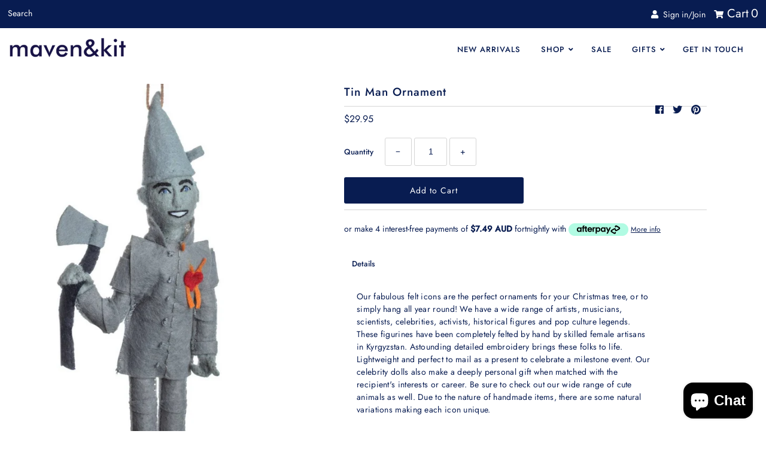

--- FILE ---
content_type: text/html; charset=utf-8
request_url: https://www.mavenandkit.com.au/products/tinman
body_size: 27654
content:
<!DOCTYPE html>
<!--[if lt IE 7 ]><html class="ie ie6" lang="en"> <![endif]-->
<!--[if IE 7 ]><html class="ie ie7" lang="en"> <![endif]-->
<!--[if IE 8 ]><html class="ie ie8" lang="en"> <![endif]-->
<!--[if (gte IE 9)|!(IE)]><!--><html lang="en" class="no-js"> <!--<![endif]-->
<head>
  
 
<meta name="facebook-domain-verification" content="9hau256tr45amji8nn4pl38hur5ohp" />
  <meta charset="utf-8" />
  



  

















  


   


   


  


     


  














    


 


   


 







































<!-- Meta
================================================== -->
  <title>
    Tin Man Ornament &ndash; Maven &amp; Kit
  </title>
  
    <meta name="description" content="Our fabulous felt icons are the perfect ornaments for your Christmas tree, or to simply hang all year round! We have a wide range of artists, musicians, scientists, celebrities, activists, historical figures and pop culture legends. These figurines have been completely felted by hand by skilled female artisans in Kyrgy" />
  
  <link rel="canonical" href="https://www.mavenandkit.com.au/products/tinman" />
  

  <meta property="og:type" content="product">
  <meta property="og:title" content="Tin Man Ornament">
  <meta property="og:url" content="https://www.mavenandkit.com.au/products/tinman">
  <meta property="og:description" content="Our fabulous felt icons are the perfect ornaments for your Christmas tree, or to simply hang all year round! We have a wide range of artists, musicians, scientists, celebrities, activists, historical figures and pop culture legends. These figurines have been completely felted by hand by skilled female artisans in Kyrgyzstan. Astounding detailed embroidery brings these folks to life. Lightweight and perfect to mail as a present to celebrate a milestone event. Our celebrity dolls also make a deeply personal gift when matched with the recipient&#39;s interests or career. Be sure to check out our wide range of cute animals as well. Due to the nature of handmade items, there are some natural variations making each icon unique.Proudly a fairtrade product, a Fair Trade Federation Member.15 - 17 cms tall.100% Wool.Handmade in Kyrgyzstan.">
  
    <meta property="og:image" content="http://www.mavenandkit.com.au/cdn/shop/products/tinman_grande.jpg?v=1632720732">
    <meta property="og:image:secure_url" content="https://www.mavenandkit.com.au/cdn/shop/products/tinman_grande.jpg?v=1632720732">
  
    <meta property="og:image" content="http://www.mavenandkit.com.au/cdn/shop/products/tinman_263f1bde-fcfe-4944-83e7-cf6278a492f0_grande.jpg?v=1632720680">
    <meta property="og:image:secure_url" content="https://www.mavenandkit.com.au/cdn/shop/products/tinman_263f1bde-fcfe-4944-83e7-cf6278a492f0_grande.jpg?v=1632720680">
  
  <meta property="og:price:amount" content="29.95">
  <meta property="og:price:currency" content="AUD">

<meta property="og:site_name" content="Maven &amp; Kit">



  <meta name="twitter:card" content="summary">


  <meta name="twitter:site" content="@">


  <meta name="twitter:title" content="Tin Man Ornament">
  <meta name="twitter:description" content="Our fabulous felt icons are the perfect ornaments for your Christmas tree, or to simply hang all year round! We have a wide range of artists, musicians, scientists, celebrities, activists, historical ">
  <meta name="twitter:image" content="https://www.mavenandkit.com.au/cdn/shop/products/tinman_large.jpg?v=1632720732">
  <meta name="twitter:image:width" content="480">
  <meta name="twitter:image:height" content="480">



<!-- CSS
================================================== -->
  <link href="//www.mavenandkit.com.au/cdn/shop/t/24/assets/stylesheet.css?v=104668219554807286841759259379" rel="stylesheet" type="text/css" media="all" />

<!-- JS
================================================== -->
  <script src="//ajax.googleapis.com/ajax/libs/jquery/2.2.4/jquery.min.js" type="text/javascript"></script>
  <script src="//www.mavenandkit.com.au/cdn/shop/t/24/assets/eventemitter3.min.js?v=27939738353326123541678862952" type="text/javascript"></script>

  

  <script src="//www.mavenandkit.com.au/cdn/shop/t/24/assets/theme.js?v=77345715121175735151686635254" type="text/javascript"></script>
  <script src="//www.mavenandkit.com.au/cdn/shopifycloud/storefront/assets/themes_support/option_selection-b017cd28.js" type="text/javascript"></script>
  <script src="//www.mavenandkit.com.au/cdn/shop/t/24/assets/jquery.instagram.js?v=58777072800108370171586240235" type="text/javascript"></script>


  <meta name="viewport" content="width=device-width, initial-scale=1, maximum-scale=1">

<!-- Favicons
================================================== -->
  
    <link rel="shortcut icon" href="//www.mavenandkit.com.au/cdn/shop/files/bigm_98380804-963b-42e5-8a14-209845d8162c_32x32.png?v=1613549683" type="image/png" />
  
  

  <script>window.performance && window.performance.mark && window.performance.mark('shopify.content_for_header.start');</script><meta name="google-site-verification" content="JDaFpSmwgHgaqez4Sxi3ikxXPKKQQNJFW4jQWvRgY9o">
<meta name="google-site-verification" content="rxCuk4kL5aCNZBtsPxCtmV_77yhg8LELJK1QqFk8ep8">
<meta name="google-site-verification" content="6Zrg1ExEjYewxtitEZp_GL_lCAiGBW9T2IVPibsGn-4">
<meta name="facebook-domain-verification" content="9hau256tr45amji8nn4pl38hur5ohp">
<meta name="facebook-domain-verification" content="w0czdazir59ck5l7m2i3hdsxkpyrko">
<meta id="shopify-digital-wallet" name="shopify-digital-wallet" content="/6906313/digital_wallets/dialog">
<meta name="shopify-checkout-api-token" content="b8482ebea7de0f6c531c8012d4caabef">
<meta id="in-context-paypal-metadata" data-shop-id="6906313" data-venmo-supported="false" data-environment="production" data-locale="en_US" data-paypal-v4="true" data-currency="AUD">
<link rel="alternate" type="application/json+oembed" href="https://www.mavenandkit.com.au/products/tinman.oembed">
<script async="async" src="/checkouts/internal/preloads.js?locale=en-AU"></script>
<script id="shopify-features" type="application/json">{"accessToken":"b8482ebea7de0f6c531c8012d4caabef","betas":["rich-media-storefront-analytics"],"domain":"www.mavenandkit.com.au","predictiveSearch":true,"shopId":6906313,"locale":"en"}</script>
<script>var Shopify = Shopify || {};
Shopify.shop = "maven-kit.myshopify.com";
Shopify.locale = "en";
Shopify.currency = {"active":"AUD","rate":"1.0"};
Shopify.country = "AU";
Shopify.theme = {"name":"Mr Parker V. 6.6 Early May 2020 - Mother's Day","id":81014390893,"schema_name":"Mr Parker","schema_version":"6.5","theme_store_id":567,"role":"main"};
Shopify.theme.handle = "null";
Shopify.theme.style = {"id":null,"handle":null};
Shopify.cdnHost = "www.mavenandkit.com.au/cdn";
Shopify.routes = Shopify.routes || {};
Shopify.routes.root = "/";</script>
<script type="module">!function(o){(o.Shopify=o.Shopify||{}).modules=!0}(window);</script>
<script>!function(o){function n(){var o=[];function n(){o.push(Array.prototype.slice.apply(arguments))}return n.q=o,n}var t=o.Shopify=o.Shopify||{};t.loadFeatures=n(),t.autoloadFeatures=n()}(window);</script>
<script id="shop-js-analytics" type="application/json">{"pageType":"product"}</script>
<script defer="defer" async type="module" src="//www.mavenandkit.com.au/cdn/shopifycloud/shop-js/modules/v2/client.init-shop-cart-sync_DtuiiIyl.en.esm.js"></script>
<script defer="defer" async type="module" src="//www.mavenandkit.com.au/cdn/shopifycloud/shop-js/modules/v2/chunk.common_CUHEfi5Q.esm.js"></script>
<script type="module">
  await import("//www.mavenandkit.com.au/cdn/shopifycloud/shop-js/modules/v2/client.init-shop-cart-sync_DtuiiIyl.en.esm.js");
await import("//www.mavenandkit.com.au/cdn/shopifycloud/shop-js/modules/v2/chunk.common_CUHEfi5Q.esm.js");

  window.Shopify.SignInWithShop?.initShopCartSync?.({"fedCMEnabled":true,"windoidEnabled":true});

</script>
<script>(function() {
  var isLoaded = false;
  function asyncLoad() {
    if (isLoaded) return;
    isLoaded = true;
    var urls = ["https:\/\/chimpstatic.com\/mcjs-connected\/js\/users\/c36e62206a645ab353ffc28d4\/738cd54cf823acc4aabc028f6.js?shop=maven-kit.myshopify.com","https:\/\/omnisnippet1.com\/platforms\/shopify.js?source=scriptTag\u0026v=2025-05-15T12\u0026shop=maven-kit.myshopify.com"];
    for (var i = 0; i < urls.length; i++) {
      var s = document.createElement('script');
      s.type = 'text/javascript';
      s.async = true;
      s.src = urls[i];
      var x = document.getElementsByTagName('script')[0];
      x.parentNode.insertBefore(s, x);
    }
  };
  if(window.attachEvent) {
    window.attachEvent('onload', asyncLoad);
  } else {
    window.addEventListener('load', asyncLoad, false);
  }
})();</script>
<script id="__st">var __st={"a":6906313,"offset":39600,"reqid":"b96c052c-24af-402d-a693-28fbf0ba0925-1766814073","pageurl":"www.mavenandkit.com.au\/products\/tinman","u":"5b25133fa74c","p":"product","rtyp":"product","rid":6643128238189};</script>
<script>window.ShopifyPaypalV4VisibilityTracking = true;</script>
<script id="captcha-bootstrap">!function(){'use strict';const t='contact',e='account',n='new_comment',o=[[t,t],['blogs',n],['comments',n],[t,'customer']],c=[[e,'customer_login'],[e,'guest_login'],[e,'recover_customer_password'],[e,'create_customer']],r=t=>t.map((([t,e])=>`form[action*='/${t}']:not([data-nocaptcha='true']) input[name='form_type'][value='${e}']`)).join(','),a=t=>()=>t?[...document.querySelectorAll(t)].map((t=>t.form)):[];function s(){const t=[...o],e=r(t);return a(e)}const i='password',u='form_key',d=['recaptcha-v3-token','g-recaptcha-response','h-captcha-response',i],f=()=>{try{return window.sessionStorage}catch{return}},m='__shopify_v',_=t=>t.elements[u];function p(t,e,n=!1){try{const o=window.sessionStorage,c=JSON.parse(o.getItem(e)),{data:r}=function(t){const{data:e,action:n}=t;return t[m]||n?{data:e,action:n}:{data:t,action:n}}(c);for(const[e,n]of Object.entries(r))t.elements[e]&&(t.elements[e].value=n);n&&o.removeItem(e)}catch(o){console.error('form repopulation failed',{error:o})}}const l='form_type',E='cptcha';function T(t){t.dataset[E]=!0}const w=window,h=w.document,L='Shopify',v='ce_forms',y='captcha';let A=!1;((t,e)=>{const n=(g='f06e6c50-85a8-45c8-87d0-21a2b65856fe',I='https://cdn.shopify.com/shopifycloud/storefront-forms-hcaptcha/ce_storefront_forms_captcha_hcaptcha.v1.5.2.iife.js',D={infoText:'Protected by hCaptcha',privacyText:'Privacy',termsText:'Terms'},(t,e,n)=>{const o=w[L][v],c=o.bindForm;if(c)return c(t,g,e,D).then(n);var r;o.q.push([[t,g,e,D],n]),r=I,A||(h.body.append(Object.assign(h.createElement('script'),{id:'captcha-provider',async:!0,src:r})),A=!0)});var g,I,D;w[L]=w[L]||{},w[L][v]=w[L][v]||{},w[L][v].q=[],w[L][y]=w[L][y]||{},w[L][y].protect=function(t,e){n(t,void 0,e),T(t)},Object.freeze(w[L][y]),function(t,e,n,w,h,L){const[v,y,A,g]=function(t,e,n){const i=e?o:[],u=t?c:[],d=[...i,...u],f=r(d),m=r(i),_=r(d.filter((([t,e])=>n.includes(e))));return[a(f),a(m),a(_),s()]}(w,h,L),I=t=>{const e=t.target;return e instanceof HTMLFormElement?e:e&&e.form},D=t=>v().includes(t);t.addEventListener('submit',(t=>{const e=I(t);if(!e)return;const n=D(e)&&!e.dataset.hcaptchaBound&&!e.dataset.recaptchaBound,o=_(e),c=g().includes(e)&&(!o||!o.value);(n||c)&&t.preventDefault(),c&&!n&&(function(t){try{if(!f())return;!function(t){const e=f();if(!e)return;const n=_(t);if(!n)return;const o=n.value;o&&e.removeItem(o)}(t);const e=Array.from(Array(32),(()=>Math.random().toString(36)[2])).join('');!function(t,e){_(t)||t.append(Object.assign(document.createElement('input'),{type:'hidden',name:u})),t.elements[u].value=e}(t,e),function(t,e){const n=f();if(!n)return;const o=[...t.querySelectorAll(`input[type='${i}']`)].map((({name:t})=>t)),c=[...d,...o],r={};for(const[a,s]of new FormData(t).entries())c.includes(a)||(r[a]=s);n.setItem(e,JSON.stringify({[m]:1,action:t.action,data:r}))}(t,e)}catch(e){console.error('failed to persist form',e)}}(e),e.submit())}));const S=(t,e)=>{t&&!t.dataset[E]&&(n(t,e.some((e=>e===t))),T(t))};for(const o of['focusin','change'])t.addEventListener(o,(t=>{const e=I(t);D(e)&&S(e,y())}));const B=e.get('form_key'),M=e.get(l),P=B&&M;t.addEventListener('DOMContentLoaded',(()=>{const t=y();if(P)for(const e of t)e.elements[l].value===M&&p(e,B);[...new Set([...A(),...v().filter((t=>'true'===t.dataset.shopifyCaptcha))])].forEach((e=>S(e,t)))}))}(h,new URLSearchParams(w.location.search),n,t,e,['guest_login'])})(!0,!0)}();</script>
<script integrity="sha256-4kQ18oKyAcykRKYeNunJcIwy7WH5gtpwJnB7kiuLZ1E=" data-source-attribution="shopify.loadfeatures" defer="defer" src="//www.mavenandkit.com.au/cdn/shopifycloud/storefront/assets/storefront/load_feature-a0a9edcb.js" crossorigin="anonymous"></script>
<script data-source-attribution="shopify.dynamic_checkout.dynamic.init">var Shopify=Shopify||{};Shopify.PaymentButton=Shopify.PaymentButton||{isStorefrontPortableWallets:!0,init:function(){window.Shopify.PaymentButton.init=function(){};var t=document.createElement("script");t.src="https://www.mavenandkit.com.au/cdn/shopifycloud/portable-wallets/latest/portable-wallets.en.js",t.type="module",document.head.appendChild(t)}};
</script>
<script data-source-attribution="shopify.dynamic_checkout.buyer_consent">
  function portableWalletsHideBuyerConsent(e){var t=document.getElementById("shopify-buyer-consent"),n=document.getElementById("shopify-subscription-policy-button");t&&n&&(t.classList.add("hidden"),t.setAttribute("aria-hidden","true"),n.removeEventListener("click",e))}function portableWalletsShowBuyerConsent(e){var t=document.getElementById("shopify-buyer-consent"),n=document.getElementById("shopify-subscription-policy-button");t&&n&&(t.classList.remove("hidden"),t.removeAttribute("aria-hidden"),n.addEventListener("click",e))}window.Shopify?.PaymentButton&&(window.Shopify.PaymentButton.hideBuyerConsent=portableWalletsHideBuyerConsent,window.Shopify.PaymentButton.showBuyerConsent=portableWalletsShowBuyerConsent);
</script>
<script data-source-attribution="shopify.dynamic_checkout.cart.bootstrap">document.addEventListener("DOMContentLoaded",(function(){function t(){return document.querySelector("shopify-accelerated-checkout-cart, shopify-accelerated-checkout")}if(t())Shopify.PaymentButton.init();else{new MutationObserver((function(e,n){t()&&(Shopify.PaymentButton.init(),n.disconnect())})).observe(document.body,{childList:!0,subtree:!0})}}));
</script>
<link id="shopify-accelerated-checkout-styles" rel="stylesheet" media="screen" href="https://www.mavenandkit.com.au/cdn/shopifycloud/portable-wallets/latest/accelerated-checkout-backwards-compat.css" crossorigin="anonymous">
<style id="shopify-accelerated-checkout-cart">
        #shopify-buyer-consent {
  margin-top: 1em;
  display: inline-block;
  width: 100%;
}

#shopify-buyer-consent.hidden {
  display: none;
}

#shopify-subscription-policy-button {
  background: none;
  border: none;
  padding: 0;
  text-decoration: underline;
  font-size: inherit;
  cursor: pointer;
}

#shopify-subscription-policy-button::before {
  box-shadow: none;
}

      </style>

<script>window.performance && window.performance.mark && window.performance.mark('shopify.content_for_header.end');</script>

  <script type="text/javascript">
    $(window).load(function() {
      $('.collection-image').matchHeight();
    });
  </script>

<script src="https://cdn.shopify.com/extensions/7bc9bb47-adfa-4267-963e-cadee5096caf/inbox-1252/assets/inbox-chat-loader.js" type="text/javascript" defer="defer"></script>
<link href="https://monorail-edge.shopifysvc.com" rel="dns-prefetch">
<script>(function(){if ("sendBeacon" in navigator && "performance" in window) {try {var session_token_from_headers = performance.getEntriesByType('navigation')[0].serverTiming.find(x => x.name == '_s').description;} catch {var session_token_from_headers = undefined;}var session_cookie_matches = document.cookie.match(/_shopify_s=([^;]*)/);var session_token_from_cookie = session_cookie_matches && session_cookie_matches.length === 2 ? session_cookie_matches[1] : "";var session_token = session_token_from_headers || session_token_from_cookie || "";function handle_abandonment_event(e) {var entries = performance.getEntries().filter(function(entry) {return /monorail-edge.shopifysvc.com/.test(entry.name);});if (!window.abandonment_tracked && entries.length === 0) {window.abandonment_tracked = true;var currentMs = Date.now();var navigation_start = performance.timing.navigationStart;var payload = {shop_id: 6906313,url: window.location.href,navigation_start,duration: currentMs - navigation_start,session_token,page_type: "product"};window.navigator.sendBeacon("https://monorail-edge.shopifysvc.com/v1/produce", JSON.stringify({schema_id: "online_store_buyer_site_abandonment/1.1",payload: payload,metadata: {event_created_at_ms: currentMs,event_sent_at_ms: currentMs}}));}}window.addEventListener('pagehide', handle_abandonment_event);}}());</script>
<script id="web-pixels-manager-setup">(function e(e,d,r,n,o){if(void 0===o&&(o={}),!Boolean(null===(a=null===(i=window.Shopify)||void 0===i?void 0:i.analytics)||void 0===a?void 0:a.replayQueue)){var i,a;window.Shopify=window.Shopify||{};var t=window.Shopify;t.analytics=t.analytics||{};var s=t.analytics;s.replayQueue=[],s.publish=function(e,d,r){return s.replayQueue.push([e,d,r]),!0};try{self.performance.mark("wpm:start")}catch(e){}var l=function(){var e={modern:/Edge?\/(1{2}[4-9]|1[2-9]\d|[2-9]\d{2}|\d{4,})\.\d+(\.\d+|)|Firefox\/(1{2}[4-9]|1[2-9]\d|[2-9]\d{2}|\d{4,})\.\d+(\.\d+|)|Chrom(ium|e)\/(9{2}|\d{3,})\.\d+(\.\d+|)|(Maci|X1{2}).+ Version\/(15\.\d+|(1[6-9]|[2-9]\d|\d{3,})\.\d+)([,.]\d+|)( \(\w+\)|)( Mobile\/\w+|) Safari\/|Chrome.+OPR\/(9{2}|\d{3,})\.\d+\.\d+|(CPU[ +]OS|iPhone[ +]OS|CPU[ +]iPhone|CPU IPhone OS|CPU iPad OS)[ +]+(15[._]\d+|(1[6-9]|[2-9]\d|\d{3,})[._]\d+)([._]\d+|)|Android:?[ /-](13[3-9]|1[4-9]\d|[2-9]\d{2}|\d{4,})(\.\d+|)(\.\d+|)|Android.+Firefox\/(13[5-9]|1[4-9]\d|[2-9]\d{2}|\d{4,})\.\d+(\.\d+|)|Android.+Chrom(ium|e)\/(13[3-9]|1[4-9]\d|[2-9]\d{2}|\d{4,})\.\d+(\.\d+|)|SamsungBrowser\/([2-9]\d|\d{3,})\.\d+/,legacy:/Edge?\/(1[6-9]|[2-9]\d|\d{3,})\.\d+(\.\d+|)|Firefox\/(5[4-9]|[6-9]\d|\d{3,})\.\d+(\.\d+|)|Chrom(ium|e)\/(5[1-9]|[6-9]\d|\d{3,})\.\d+(\.\d+|)([\d.]+$|.*Safari\/(?![\d.]+ Edge\/[\d.]+$))|(Maci|X1{2}).+ Version\/(10\.\d+|(1[1-9]|[2-9]\d|\d{3,})\.\d+)([,.]\d+|)( \(\w+\)|)( Mobile\/\w+|) Safari\/|Chrome.+OPR\/(3[89]|[4-9]\d|\d{3,})\.\d+\.\d+|(CPU[ +]OS|iPhone[ +]OS|CPU[ +]iPhone|CPU IPhone OS|CPU iPad OS)[ +]+(10[._]\d+|(1[1-9]|[2-9]\d|\d{3,})[._]\d+)([._]\d+|)|Android:?[ /-](13[3-9]|1[4-9]\d|[2-9]\d{2}|\d{4,})(\.\d+|)(\.\d+|)|Mobile Safari.+OPR\/([89]\d|\d{3,})\.\d+\.\d+|Android.+Firefox\/(13[5-9]|1[4-9]\d|[2-9]\d{2}|\d{4,})\.\d+(\.\d+|)|Android.+Chrom(ium|e)\/(13[3-9]|1[4-9]\d|[2-9]\d{2}|\d{4,})\.\d+(\.\d+|)|Android.+(UC? ?Browser|UCWEB|U3)[ /]?(15\.([5-9]|\d{2,})|(1[6-9]|[2-9]\d|\d{3,})\.\d+)\.\d+|SamsungBrowser\/(5\.\d+|([6-9]|\d{2,})\.\d+)|Android.+MQ{2}Browser\/(14(\.(9|\d{2,})|)|(1[5-9]|[2-9]\d|\d{3,})(\.\d+|))(\.\d+|)|K[Aa][Ii]OS\/(3\.\d+|([4-9]|\d{2,})\.\d+)(\.\d+|)/},d=e.modern,r=e.legacy,n=navigator.userAgent;return n.match(d)?"modern":n.match(r)?"legacy":"unknown"}(),u="modern"===l?"modern":"legacy",c=(null!=n?n:{modern:"",legacy:""})[u],f=function(e){return[e.baseUrl,"/wpm","/b",e.hashVersion,"modern"===e.buildTarget?"m":"l",".js"].join("")}({baseUrl:d,hashVersion:r,buildTarget:u}),m=function(e){var d=e.version,r=e.bundleTarget,n=e.surface,o=e.pageUrl,i=e.monorailEndpoint;return{emit:function(e){var a=e.status,t=e.errorMsg,s=(new Date).getTime(),l=JSON.stringify({metadata:{event_sent_at_ms:s},events:[{schema_id:"web_pixels_manager_load/3.1",payload:{version:d,bundle_target:r,page_url:o,status:a,surface:n,error_msg:t},metadata:{event_created_at_ms:s}}]});if(!i)return console&&console.warn&&console.warn("[Web Pixels Manager] No Monorail endpoint provided, skipping logging."),!1;try{return self.navigator.sendBeacon.bind(self.navigator)(i,l)}catch(e){}var u=new XMLHttpRequest;try{return u.open("POST",i,!0),u.setRequestHeader("Content-Type","text/plain"),u.send(l),!0}catch(e){return console&&console.warn&&console.warn("[Web Pixels Manager] Got an unhandled error while logging to Monorail."),!1}}}}({version:r,bundleTarget:l,surface:e.surface,pageUrl:self.location.href,monorailEndpoint:e.monorailEndpoint});try{o.browserTarget=l,function(e){var d=e.src,r=e.async,n=void 0===r||r,o=e.onload,i=e.onerror,a=e.sri,t=e.scriptDataAttributes,s=void 0===t?{}:t,l=document.createElement("script"),u=document.querySelector("head"),c=document.querySelector("body");if(l.async=n,l.src=d,a&&(l.integrity=a,l.crossOrigin="anonymous"),s)for(var f in s)if(Object.prototype.hasOwnProperty.call(s,f))try{l.dataset[f]=s[f]}catch(e){}if(o&&l.addEventListener("load",o),i&&l.addEventListener("error",i),u)u.appendChild(l);else{if(!c)throw new Error("Did not find a head or body element to append the script");c.appendChild(l)}}({src:f,async:!0,onload:function(){if(!function(){var e,d;return Boolean(null===(d=null===(e=window.Shopify)||void 0===e?void 0:e.analytics)||void 0===d?void 0:d.initialized)}()){var d=window.webPixelsManager.init(e)||void 0;if(d){var r=window.Shopify.analytics;r.replayQueue.forEach((function(e){var r=e[0],n=e[1],o=e[2];d.publishCustomEvent(r,n,o)})),r.replayQueue=[],r.publish=d.publishCustomEvent,r.visitor=d.visitor,r.initialized=!0}}},onerror:function(){return m.emit({status:"failed",errorMsg:"".concat(f," has failed to load")})},sri:function(e){var d=/^sha384-[A-Za-z0-9+/=]+$/;return"string"==typeof e&&d.test(e)}(c)?c:"",scriptDataAttributes:o}),m.emit({status:"loading"})}catch(e){m.emit({status:"failed",errorMsg:(null==e?void 0:e.message)||"Unknown error"})}}})({shopId: 6906313,storefrontBaseUrl: "https://www.mavenandkit.com.au",extensionsBaseUrl: "https://extensions.shopifycdn.com/cdn/shopifycloud/web-pixels-manager",monorailEndpoint: "https://monorail-edge.shopifysvc.com/unstable/produce_batch",surface: "storefront-renderer",enabledBetaFlags: ["2dca8a86","a0d5f9d2"],webPixelsConfigList: [{"id":"867991870","configuration":"{\"config\":\"{\\\"pixel_id\\\":\\\"GT-PBSGTPZ\\\",\\\"target_country\\\":\\\"AU\\\",\\\"gtag_events\\\":[{\\\"type\\\":\\\"purchase\\\",\\\"action_label\\\":\\\"MC-EVEZG3RDGV\\\"},{\\\"type\\\":\\\"page_view\\\",\\\"action_label\\\":\\\"MC-EVEZG3RDGV\\\"},{\\\"type\\\":\\\"view_item\\\",\\\"action_label\\\":\\\"MC-EVEZG3RDGV\\\"}],\\\"enable_monitoring_mode\\\":false}\"}","eventPayloadVersion":"v1","runtimeContext":"OPEN","scriptVersion":"b2a88bafab3e21179ed38636efcd8a93","type":"APP","apiClientId":1780363,"privacyPurposes":[],"dataSharingAdjustments":{"protectedCustomerApprovalScopes":["read_customer_address","read_customer_email","read_customer_name","read_customer_personal_data","read_customer_phone"]}},{"id":"245956926","configuration":"{\"pixel_id\":\"874793609911489\",\"pixel_type\":\"facebook_pixel\",\"metaapp_system_user_token\":\"-\"}","eventPayloadVersion":"v1","runtimeContext":"OPEN","scriptVersion":"ca16bc87fe92b6042fbaa3acc2fbdaa6","type":"APP","apiClientId":2329312,"privacyPurposes":["ANALYTICS","MARKETING","SALE_OF_DATA"],"dataSharingAdjustments":{"protectedCustomerApprovalScopes":["read_customer_address","read_customer_email","read_customer_name","read_customer_personal_data","read_customer_phone"]}},{"id":"135921982","eventPayloadVersion":"v1","runtimeContext":"LAX","scriptVersion":"1","type":"CUSTOM","privacyPurposes":["MARKETING"],"name":"Meta pixel (migrated)"},{"id":"146637118","eventPayloadVersion":"v1","runtimeContext":"LAX","scriptVersion":"1","type":"CUSTOM","privacyPurposes":["ANALYTICS"],"name":"Google Analytics tag (migrated)"},{"id":"shopify-app-pixel","configuration":"{}","eventPayloadVersion":"v1","runtimeContext":"STRICT","scriptVersion":"0450","apiClientId":"shopify-pixel","type":"APP","privacyPurposes":["ANALYTICS","MARKETING"]},{"id":"shopify-custom-pixel","eventPayloadVersion":"v1","runtimeContext":"LAX","scriptVersion":"0450","apiClientId":"shopify-pixel","type":"CUSTOM","privacyPurposes":["ANALYTICS","MARKETING"]}],isMerchantRequest: false,initData: {"shop":{"name":"Maven \u0026 Kit","paymentSettings":{"currencyCode":"AUD"},"myshopifyDomain":"maven-kit.myshopify.com","countryCode":"AU","storefrontUrl":"https:\/\/www.mavenandkit.com.au"},"customer":null,"cart":null,"checkout":null,"productVariants":[{"price":{"amount":29.95,"currencyCode":"AUD"},"product":{"title":"Tin Man Ornament","vendor":"Silk Road Bazaar","id":"6643128238189","untranslatedTitle":"Tin Man Ornament","url":"\/products\/tinman","type":"Toys"},"id":"39613250830445","image":{"src":"\/\/www.mavenandkit.com.au\/cdn\/shop\/products\/tinman.jpg?v=1632720732"},"sku":"14664","title":"Default Title","untranslatedTitle":"Default Title"}],"purchasingCompany":null},},"https://www.mavenandkit.com.au/cdn","da62cc92w68dfea28pcf9825a4m392e00d0",{"modern":"","legacy":""},{"shopId":"6906313","storefrontBaseUrl":"https:\/\/www.mavenandkit.com.au","extensionBaseUrl":"https:\/\/extensions.shopifycdn.com\/cdn\/shopifycloud\/web-pixels-manager","surface":"storefront-renderer","enabledBetaFlags":"[\"2dca8a86\", \"a0d5f9d2\"]","isMerchantRequest":"false","hashVersion":"da62cc92w68dfea28pcf9825a4m392e00d0","publish":"custom","events":"[[\"page_viewed\",{}],[\"product_viewed\",{\"productVariant\":{\"price\":{\"amount\":29.95,\"currencyCode\":\"AUD\"},\"product\":{\"title\":\"Tin Man Ornament\",\"vendor\":\"Silk Road Bazaar\",\"id\":\"6643128238189\",\"untranslatedTitle\":\"Tin Man Ornament\",\"url\":\"\/products\/tinman\",\"type\":\"Toys\"},\"id\":\"39613250830445\",\"image\":{\"src\":\"\/\/www.mavenandkit.com.au\/cdn\/shop\/products\/tinman.jpg?v=1632720732\"},\"sku\":\"14664\",\"title\":\"Default Title\",\"untranslatedTitle\":\"Default Title\"}}]]"});</script><script>
  window.ShopifyAnalytics = window.ShopifyAnalytics || {};
  window.ShopifyAnalytics.meta = window.ShopifyAnalytics.meta || {};
  window.ShopifyAnalytics.meta.currency = 'AUD';
  var meta = {"product":{"id":6643128238189,"gid":"gid:\/\/shopify\/Product\/6643128238189","vendor":"Silk Road Bazaar","type":"Toys","handle":"tinman","variants":[{"id":39613250830445,"price":2995,"name":"Tin Man Ornament","public_title":null,"sku":"14664"}],"remote":false},"page":{"pageType":"product","resourceType":"product","resourceId":6643128238189,"requestId":"b96c052c-24af-402d-a693-28fbf0ba0925-1766814073"}};
  for (var attr in meta) {
    window.ShopifyAnalytics.meta[attr] = meta[attr];
  }
</script>
<script class="analytics">
  (function () {
    var customDocumentWrite = function(content) {
      var jquery = null;

      if (window.jQuery) {
        jquery = window.jQuery;
      } else if (window.Checkout && window.Checkout.$) {
        jquery = window.Checkout.$;
      }

      if (jquery) {
        jquery('body').append(content);
      }
    };

    var hasLoggedConversion = function(token) {
      if (token) {
        return document.cookie.indexOf('loggedConversion=' + token) !== -1;
      }
      return false;
    }

    var setCookieIfConversion = function(token) {
      if (token) {
        var twoMonthsFromNow = new Date(Date.now());
        twoMonthsFromNow.setMonth(twoMonthsFromNow.getMonth() + 2);

        document.cookie = 'loggedConversion=' + token + '; expires=' + twoMonthsFromNow;
      }
    }

    var trekkie = window.ShopifyAnalytics.lib = window.trekkie = window.trekkie || [];
    if (trekkie.integrations) {
      return;
    }
    trekkie.methods = [
      'identify',
      'page',
      'ready',
      'track',
      'trackForm',
      'trackLink'
    ];
    trekkie.factory = function(method) {
      return function() {
        var args = Array.prototype.slice.call(arguments);
        args.unshift(method);
        trekkie.push(args);
        return trekkie;
      };
    };
    for (var i = 0; i < trekkie.methods.length; i++) {
      var key = trekkie.methods[i];
      trekkie[key] = trekkie.factory(key);
    }
    trekkie.load = function(config) {
      trekkie.config = config || {};
      trekkie.config.initialDocumentCookie = document.cookie;
      var first = document.getElementsByTagName('script')[0];
      var script = document.createElement('script');
      script.type = 'text/javascript';
      script.onerror = function(e) {
        var scriptFallback = document.createElement('script');
        scriptFallback.type = 'text/javascript';
        scriptFallback.onerror = function(error) {
                var Monorail = {
      produce: function produce(monorailDomain, schemaId, payload) {
        var currentMs = new Date().getTime();
        var event = {
          schema_id: schemaId,
          payload: payload,
          metadata: {
            event_created_at_ms: currentMs,
            event_sent_at_ms: currentMs
          }
        };
        return Monorail.sendRequest("https://" + monorailDomain + "/v1/produce", JSON.stringify(event));
      },
      sendRequest: function sendRequest(endpointUrl, payload) {
        // Try the sendBeacon API
        if (window && window.navigator && typeof window.navigator.sendBeacon === 'function' && typeof window.Blob === 'function' && !Monorail.isIos12()) {
          var blobData = new window.Blob([payload], {
            type: 'text/plain'
          });

          if (window.navigator.sendBeacon(endpointUrl, blobData)) {
            return true;
          } // sendBeacon was not successful

        } // XHR beacon

        var xhr = new XMLHttpRequest();

        try {
          xhr.open('POST', endpointUrl);
          xhr.setRequestHeader('Content-Type', 'text/plain');
          xhr.send(payload);
        } catch (e) {
          console.log(e);
        }

        return false;
      },
      isIos12: function isIos12() {
        return window.navigator.userAgent.lastIndexOf('iPhone; CPU iPhone OS 12_') !== -1 || window.navigator.userAgent.lastIndexOf('iPad; CPU OS 12_') !== -1;
      }
    };
    Monorail.produce('monorail-edge.shopifysvc.com',
      'trekkie_storefront_load_errors/1.1',
      {shop_id: 6906313,
      theme_id: 81014390893,
      app_name: "storefront",
      context_url: window.location.href,
      source_url: "//www.mavenandkit.com.au/cdn/s/trekkie.storefront.8f32c7f0b513e73f3235c26245676203e1209161.min.js"});

        };
        scriptFallback.async = true;
        scriptFallback.src = '//www.mavenandkit.com.au/cdn/s/trekkie.storefront.8f32c7f0b513e73f3235c26245676203e1209161.min.js';
        first.parentNode.insertBefore(scriptFallback, first);
      };
      script.async = true;
      script.src = '//www.mavenandkit.com.au/cdn/s/trekkie.storefront.8f32c7f0b513e73f3235c26245676203e1209161.min.js';
      first.parentNode.insertBefore(script, first);
    };
    trekkie.load(
      {"Trekkie":{"appName":"storefront","development":false,"defaultAttributes":{"shopId":6906313,"isMerchantRequest":null,"themeId":81014390893,"themeCityHash":"2232702427582511239","contentLanguage":"en","currency":"AUD","eventMetadataId":"5dda061c-324d-44cb-96a4-0bdba55f065a"},"isServerSideCookieWritingEnabled":true,"monorailRegion":"shop_domain","enabledBetaFlags":["65f19447"]},"Session Attribution":{},"S2S":{"facebookCapiEnabled":true,"source":"trekkie-storefront-renderer","apiClientId":580111}}
    );

    var loaded = false;
    trekkie.ready(function() {
      if (loaded) return;
      loaded = true;

      window.ShopifyAnalytics.lib = window.trekkie;

      var originalDocumentWrite = document.write;
      document.write = customDocumentWrite;
      try { window.ShopifyAnalytics.merchantGoogleAnalytics.call(this); } catch(error) {};
      document.write = originalDocumentWrite;

      window.ShopifyAnalytics.lib.page(null,{"pageType":"product","resourceType":"product","resourceId":6643128238189,"requestId":"b96c052c-24af-402d-a693-28fbf0ba0925-1766814073","shopifyEmitted":true});

      var match = window.location.pathname.match(/checkouts\/(.+)\/(thank_you|post_purchase)/)
      var token = match? match[1]: undefined;
      if (!hasLoggedConversion(token)) {
        setCookieIfConversion(token);
        window.ShopifyAnalytics.lib.track("Viewed Product",{"currency":"AUD","variantId":39613250830445,"productId":6643128238189,"productGid":"gid:\/\/shopify\/Product\/6643128238189","name":"Tin Man Ornament","price":"29.95","sku":"14664","brand":"Silk Road Bazaar","variant":null,"category":"Toys","nonInteraction":true,"remote":false},undefined,undefined,{"shopifyEmitted":true});
      window.ShopifyAnalytics.lib.track("monorail:\/\/trekkie_storefront_viewed_product\/1.1",{"currency":"AUD","variantId":39613250830445,"productId":6643128238189,"productGid":"gid:\/\/shopify\/Product\/6643128238189","name":"Tin Man Ornament","price":"29.95","sku":"14664","brand":"Silk Road Bazaar","variant":null,"category":"Toys","nonInteraction":true,"remote":false,"referer":"https:\/\/www.mavenandkit.com.au\/products\/tinman"});
      }
    });


        var eventsListenerScript = document.createElement('script');
        eventsListenerScript.async = true;
        eventsListenerScript.src = "//www.mavenandkit.com.au/cdn/shopifycloud/storefront/assets/shop_events_listener-3da45d37.js";
        document.getElementsByTagName('head')[0].appendChild(eventsListenerScript);

})();</script>
  <script>
  if (!window.ga || (window.ga && typeof window.ga !== 'function')) {
    window.ga = function ga() {
      (window.ga.q = window.ga.q || []).push(arguments);
      if (window.Shopify && window.Shopify.analytics && typeof window.Shopify.analytics.publish === 'function') {
        window.Shopify.analytics.publish("ga_stub_called", {}, {sendTo: "google_osp_migration"});
      }
      console.error("Shopify's Google Analytics stub called with:", Array.from(arguments), "\nSee https://help.shopify.com/manual/promoting-marketing/pixels/pixel-migration#google for more information.");
    };
    if (window.Shopify && window.Shopify.analytics && typeof window.Shopify.analytics.publish === 'function') {
      window.Shopify.analytics.publish("ga_stub_initialized", {}, {sendTo: "google_osp_migration"});
    }
  }
</script>
<script
  defer
  src="https://www.mavenandkit.com.au/cdn/shopifycloud/perf-kit/shopify-perf-kit-2.1.2.min.js"
  data-application="storefront-renderer"
  data-shop-id="6906313"
  data-render-region="gcp-us-central1"
  data-page-type="product"
  data-theme-instance-id="81014390893"
  data-theme-name="Mr Parker"
  data-theme-version="6.5"
  data-monorail-region="shop_domain"
  data-resource-timing-sampling-rate="10"
  data-shs="true"
  data-shs-beacon="true"
  data-shs-export-with-fetch="true"
  data-shs-logs-sample-rate="1"
  data-shs-beacon-endpoint="https://www.mavenandkit.com.au/api/collect"
></script>
</head>

<body class="gridlock shifter shifter-left product">
  <div id="shopify-section-mobile-navigation" class="shopify-section"><nav class="shifter-navigation" data-section-id="mobile-navigation" data-section-type="mobile-navigation">

  
    <div class="mobile-nav-block" >
    
        <div class="featured-text">
          <p><a href="https://www.mavenandkit.com.au/search" title="https://www.mavenandkit.com.au/search">Search the store</a></p>
        </div>
      
  </div>
  
    <div class="mobile-nav-block" >
    
        <div class="mobile-menu">
          <ul id="accordion" class="top-level-list">
            
              
                <li class="top-level-link">
                  <a href="/collections/new-arrivals">New Arrivals</a>
                </li>
              
            
              
                <li class="accordion-toggle has_sub_menu top-level-link" aria-haspopup="true" aria-expanded="false"><a href="#">Shop</a></li>
                <div class="accordion-content second-level-list">
                  <ul class="sub">
                    
                      
                        <div class="accordion-toggle2 has_sub_menu second-level-link" aria-haspopup="true" aria-expanded="false">
                          <a href="/pages/living-dining">Living &amp; Dining</a>
                        </div>
                        <div class="accordion-content2 third-level-list">
                          <ul class="sub">
                            
                              <li class="third-level-link">
                                <a href="/pages/our-napery-collection">
                                  Our Napery Collection
                                </a>
                              </li>
                            
                              <li class="third-level-link">
                                <a href="/collections/napkins">
                                  Napkins
                                </a>
                              </li>
                            
                              <li class="third-level-link">
                                <a href="/collections/tablecloths">
                                  Tablecloths & Runners
                                </a>
                              </li>
                            
                              <li class="third-level-link">
                                <a href="/collections/throws">
                                  Throws & Blankets
                                </a>
                              </li>
                            
                              <li class="third-level-link">
                                <a href="/collections/picnic-blankets">
                                  Picnic Blankets
                                </a>
                              </li>
                            
                              <li class="third-level-link">
                                <a href="/collections/living-and-dining-decor">
                                  Decor
                                </a>
                              </li>
                            
                              <li class="third-level-link">
                                <a href="/collections/carpets">
                                  Rugs
                                </a>
                              </li>
                            
                              <li class="third-level-link">
                                <a href="/collections/all-living-and-dining">
                                  Shop all
                                </a>
                              </li>
                            
                          </ul>
                        </div>
                      
                    
                      
                        <div class="accordion-toggle2 has_sub_menu second-level-link" aria-haspopup="true" aria-expanded="false">
                          <a href="/pages/shop-all-mens">Man</a>
                        </div>
                        <div class="accordion-content2 third-level-list">
                          <ul class="sub">
                            
                              <li class="third-level-link">
                                <a href="/collections/mens-apparel">
                                  Apparel
                                </a>
                              </li>
                            
                              <li class="third-level-link">
                                <a href="/collections/scarves">
                                  Scarves
                                </a>
                              </li>
                            
                              <li class="third-level-link">
                                <a href="/collections/mens-accessories">
                                  Accessories
                                </a>
                              </li>
                            
                              <li class="third-level-link">
                                <a href="/collections/dressing-gowns-kimonos">
                                  Dressing Gowns & Kimonos
                                </a>
                              </li>
                            
                              <li class="third-level-link">
                                <a href="/collections/adult-socks">
                                  Socks
                                </a>
                              </li>
                            
                              <li class="third-level-link">
                                <a href="/collections/mens-slippers">
                                  Slippers
                                </a>
                              </li>
                            
                              <li class="third-level-link">
                                <a href="/collections/all-mens">
                                  Shop all
                                </a>
                              </li>
                            
                          </ul>
                        </div>
                      
                    
                      
                        <div class="accordion-toggle2 has_sub_menu second-level-link" aria-haspopup="true" aria-expanded="false">
                          <a href="/pages/shop-all-bedroom">Bedroom</a>
                        </div>
                        <div class="accordion-content2 third-level-list">
                          <ul class="sub">
                            
                              <li class="third-level-link">
                                <a href="/collections/single-bed">
                                  Single
                                </a>
                              </li>
                            
                              <li class="third-level-link">
                                <a href="/collections/king-single">
                                  King Single
                                </a>
                              </li>
                            
                              <li class="third-level-link">
                                <a href="/collections/queen-bed">
                                  Queen
                                </a>
                              </li>
                            
                              <li class="third-level-link">
                                <a href="/collections/king-bed">
                                  King
                                </a>
                              </li>
                            
                              <li class="third-level-link">
                                <a href="/collections/sheets">
                                  Sheets
                                </a>
                              </li>
                            
                              <li class="third-level-link">
                                <a href="/collections/bedding-sets">
                                  Bedding Sets
                                </a>
                              </li>
                            
                              <li class="third-level-link">
                                <a href="/pages/shop-all-coverlet-sets">
                                  Coverlet Sets
                                </a>
                              </li>
                            
                              <li class="third-level-link">
                                <a href="/collections/artisan-quilts">
                                  Artisan Quilts
                                </a>
                              </li>
                            
                              <li class="third-level-link">
                                <a href="/collections/throws">
                                  Throws & Blankets
                                </a>
                              </li>
                            
                              <li class="third-level-link">
                                <a href="/collections/wall-hangings">
                                  Wall hangings
                                </a>
                              </li>
                            
                              <li class="third-level-link">
                                <a href="/collections/dressing-gowns-kimonos">
                                  Dressing Gowns & Kimonos
                                </a>
                              </li>
                            
                              <li class="third-level-link">
                                <a href="/collections/slippers">
                                  Slippers
                                </a>
                              </li>
                            
                              <li class="third-level-link">
                                <a href="/collections/carpets">
                                  Rugs
                                </a>
                              </li>
                            
                              <li class="third-level-link">
                                <a href="/collections/all-bedroom">
                                  Shop all
                                </a>
                              </li>
                            
                          </ul>
                        </div>
                      
                    
                      
                        <div class="accordion-toggle2 has_sub_menu second-level-link" aria-haspopup="true" aria-expanded="false">
                          <a href="/pages/shop-all-womens">Woman</a>
                        </div>
                        <div class="accordion-content2 third-level-list">
                          <ul class="sub">
                            
                              <li class="third-level-link">
                                <a href="/pages/shop-all-womens-apparel">
                                  Apparel
                                </a>
                              </li>
                            
                              <li class="third-level-link">
                                <a href="/pages/shop-all-scarves">
                                  Scarves
                                </a>
                              </li>
                            
                              <li class="third-level-link">
                                <a href="/pages/shop-all-jewellery">
                                  Jewellery
                                </a>
                              </li>
                            
                              <li class="third-level-link">
                                <a href="/pages/shop-all-bags">
                                  Bags
                                </a>
                              </li>
                            
                              <li class="third-level-link">
                                <a href="/collections/adult-socks">
                                  Socks
                                </a>
                              </li>
                            
                              <li class="third-level-link">
                                <a href="/collections/womens-slippers">
                                  Slippers
                                </a>
                              </li>
                            
                              <li class="third-level-link">
                                <a href="/collections/all-womens">
                                  Shop all
                                </a>
                              </li>
                            
                          </ul>
                        </div>
                      
                    
                      
                        <div class="accordion-toggle2 has_sub_menu second-level-link" aria-haspopup="true" aria-expanded="false">
                          <a href="/pages/shop-all-childrens">Child</a>
                        </div>
                        <div class="accordion-content2 third-level-list">
                          <ul class="sub">
                            
                              <li class="third-level-link">
                                <a href="/collections/childrens-apparel">
                                  Apparel
                                </a>
                              </li>
                            
                              <li class="third-level-link">
                                <a href="/collections/childrens-accessories">
                                  Accessories
                                </a>
                              </li>
                            
                              <li class="third-level-link">
                                <a href="/collections/childrens-socks">
                                  Socks
                                </a>
                              </li>
                            
                              <li class="third-level-link">
                                <a href="/collections/childrens-slippers">
                                  Slippers
                                </a>
                              </li>
                            
                              <li class="third-level-link">
                                <a href="/collections/childrens-room-decor">
                                  Room Decor
                                </a>
                              </li>
                            
                              <li class="third-level-link">
                                <a href="/collections/single-bed">
                                  Bedding
                                </a>
                              </li>
                            
                              <li class="third-level-link">
                                <a href="/collections/childrens-toys">
                                  Toys
                                </a>
                              </li>
                            
                              <li class="third-level-link">
                                <a href="/collections/all-childrens">
                                  Shop all
                                </a>
                              </li>
                            
                          </ul>
                        </div>
                      
                    
                      
                        <div class="accordion-toggle2 has_sub_menu second-level-link" aria-haspopup="true" aria-expanded="false">
                          <a href="/pages/shop-all-bags">Bags</a>
                        </div>
                        <div class="accordion-content2 third-level-list">
                          <ul class="sub">
                            
                              <li class="third-level-link">
                                <a href="/collections/clutch">
                                  Clutches
                                </a>
                              </li>
                            
                              <li class="third-level-link">
                                <a href="/collections/handbag">
                                  Handbags
                                </a>
                              </li>
                            
                              <li class="third-level-link">
                                <a href="/collections/tote-bag">
                                  Tote Bags
                                </a>
                              </li>
                            
                              <li class="third-level-link">
                                <a href="/collections/cosmetic-bags">
                                  Makeup Bags
                                </a>
                              </li>
                            
                              <li class="third-level-link">
                                <a href="/collections/overnight-bags">
                                  Overnight Bags
                                </a>
                              </li>
                            
                              <li class="third-level-link">
                                <a href="/collections/coin-purse">
                                  Coin Purse
                                </a>
                              </li>
                            
                              <li class="third-level-link">
                                <a href="/collections/pencil-cases-and-pouches">
                                  Pouches & Pencil Cases
                                </a>
                              </li>
                            
                              <li class="third-level-link">
                                <a href="/collections/bags">
                                  Shop all
                                </a>
                              </li>
                            
                          </ul>
                        </div>
                      
                    
                      
                        <div class="accordion-toggle2 has_sub_menu second-level-link" aria-haspopup="true" aria-expanded="false">
                          <a href="/pages/shop-all-scarves">Scarves</a>
                        </div>
                        <div class="accordion-content2 third-level-list">
                          <ul class="sub">
                            
                              <li class="third-level-link">
                                <a href="/collections/scarves">
                                  Scarves
                                </a>
                              </li>
                            
                              <li class="third-level-link">
                                <a href="/collections/oversized-scarves">
                                  Oversized Scarves
                                </a>
                              </li>
                            
                              <li class="third-level-link">
                                <a href="/collections/wraps">
                                  Wraps
                                </a>
                              </li>
                            
                              <li class="third-level-link">
                                <a href="/collections/scarves">
                                  Shop all
                                </a>
                              </li>
                            
                          </ul>
                        </div>
                      
                    
                      
                        <div class="accordion-toggle2 has_sub_menu second-level-link" aria-haspopup="true" aria-expanded="false">
                          <a href="/pages/shop-all-cashmere">Cashmere</a>
                        </div>
                        <div class="accordion-content2 third-level-list">
                          <ul class="sub">
                            
                              <li class="third-level-link">
                                <a href="/collections/cashmere-scarves">
                                  Scarves
                                </a>
                              </li>
                            
                              <li class="third-level-link">
                                <a href="/collections/cashmere-jumpers">
                                  Jumpers
                                </a>
                              </li>
                            
                              <li class="third-level-link">
                                <a href="/collections/cashmere-blanket">
                                  Throws & Blankets
                                </a>
                              </li>
                            
                              <li class="third-level-link">
                                <a href="/collections/all-cashmere">
                                  Shop all
                                </a>
                              </li>
                            
                          </ul>
                        </div>
                      
                    
                      
                        <div class="accordion-toggle2 has_sub_menu second-level-link" aria-haspopup="true" aria-expanded="false">
                          <a href="/pages/shop-all-vintage">Vintage</a>
                        </div>
                        <div class="accordion-content2 third-level-list">
                          <ul class="sub">
                            
                              <li class="third-level-link">
                                <a href="/collections/vintage-scarves">
                                  Scarves
                                </a>
                              </li>
                            
                              <li class="third-level-link">
                                <a href="/collections/vintage-bags">
                                  Bags
                                </a>
                              </li>
                            
                              <li class="third-level-link">
                                <a href="/collections/vintage-throws">
                                  Throws
                                </a>
                              </li>
                            
                              <li class="third-level-link">
                                <a href="/collections/all-vintage">
                                  Shop all
                                </a>
                              </li>
                            
                          </ul>
                        </div>
                      
                    
                      
                        <div class="accordion-toggle2 has_sub_menu second-level-link" aria-haspopup="true" aria-expanded="false">
                          <a href="/pages/shop-all-jewellery">Jewellery</a>
                        </div>
                        <div class="accordion-content2 third-level-list">
                          <ul class="sub">
                            
                              <li class="third-level-link">
                                <a href="/collections/earrings">
                                  Earrings
                                </a>
                              </li>
                            
                              <li class="third-level-link">
                                <a href="/collections/necklaces">
                                  Necklaces
                                </a>
                              </li>
                            
                              <li class="third-level-link">
                                <a href="/collections/bracelets">
                                  Bracelets
                                </a>
                              </li>
                            
                              <li class="third-level-link">
                                <a href="/collections/all-jewellery">
                                  Shop all
                                </a>
                              </li>
                            
                          </ul>
                        </div>
                      
                    
                  </ul>
                </div>
              
            
              
                <li class="top-level-link">
                  <a href="/collections/our-sale-collection">Sale</a>
                </li>
              
            
              
                <li class="accordion-toggle has_sub_menu top-level-link" aria-haspopup="true" aria-expanded="false"><a href="/collections/all-gifts">Gifts</a></li>
                <div class="accordion-content second-level-list">
                  <ul class="sub">
                    
                      
                        <li class="second-level-link">
                          <a href="/collections/gifts-under-25">
                            Under $25
                          </a>
                        </li>
                      
                    
                      
                        <li class="second-level-link">
                          <a href="/collections/gifts-under-50">
                            Under $50
                          </a>
                        </li>
                      
                    
                      
                        <li class="second-level-link">
                          <a href="/collections/gifts-under-100">
                            Under $100
                          </a>
                        </li>
                      
                    
                      
                        <li class="second-level-link">
                          <a href="/collections/gifts-for-him">
                            Gifts for Him
                          </a>
                        </li>
                      
                    
                      
                        <li class="second-level-link">
                          <a href="/collections/gifts-for-her">
                            Gifts for Her
                          </a>
                        </li>
                      
                    
                      
                        <li class="second-level-link">
                          <a href="/collections/gifts-children">
                            Gifts for Children
                          </a>
                        </li>
                      
                    
                      
                        <li class="second-level-link">
                          <a href="/collections/all-gifts">
                            Shop all Gifts
                          </a>
                        </li>
                      
                    
                      
                        <li class="second-level-link">
                          <a href="/collections/christmas">
                            Christmas
                          </a>
                        </li>
                      
                    
                  </ul>
                </div>
              
            
              
                <li class="top-level-link">
                  <a href="/pages/contact-us">Get in touch</a>
                </li>
              
            
            
              
                <li class="top-level-link"><i class="fas fa-user" aria-hidden="true"></i>&nbsp;&nbsp;<a href="">Sign in/Join</a></li>
              
            
          </ul>
          <style media="screen">
            
              .shifter-navigation .top-level-link {
                background-color: #ffffff;
                color: #081c51 !important;
              }
              .shifter-navigation .top-level-link a {
                color: #081c51 !important;
              }
              .shifter-navigation .second-level-link  {
                background-color: #ffffff;
                color: #081c51 !important;
              }
              .shifter-navigation .second-level-link a {
                color: #081c51 !important;
              }
              .shifter-navigation .third-level-link {
                background-color: #ffffff;
                color: #081c51 !important;
              }
              .shifter-navigation .third-level-link a {
                color: #081c51 !important;
              }
            </style>
        </div>
      
  </div>
  
    <div class="mobile-nav-block" >
    
        <div class="cart-status">
          <a href="/cart">
            <span class="cart-count">0</span>
            
              <i class="fas fa-shopping-bag" aria-hidden="true"></i>
            
            My Cart
          </a>
        </div>
    
  </div>
  
    <div class="mobile-nav-block" >
    
        <div class="featured-text">
          <p><strong>Did you know?</strong></p><p><em>Our newsletter is the best way to get your hands on exclusive offers &amp; sales.</em></p>
        </div>
      
  </div>
  
    <div class="mobile-nav-block" >
    
        <ul class="social-icons">
          
  <li>
    <a href="https://www.facebook.com/mavenandkit" target="_blank">
      <i class="fab fa-facebook" aria-hidden="true"></i>
    </a>
  </li>


  <li>
    <a href="https://instagram.com/mavenandkit" target="_blank">
      <i class="fab fa-instagram" aria-hidden="true"></i>
    </a>
  </li>









        </ul>
      
  </div>
  
</nav>

<style>
    .shifter-navigation {
      border: 0px solid #e6e6e6;
      background-color: #ffffff;
    }
    .shifter-navigation .cart-status a,
    .shifter-navigation .featured-text p,
    .shifter-navigation .social-icons a {
      color: #081c51 !important;
    }
    .shifter-navigation input::placeholder {
      color: #081c51 !important;
      opacity: 1;
    }
    .shifter-navigation input:-ms-input-placeholder {
      color: #081c51 !important;
      opacity: 1;
    }
    .shifter-navigation input::-ms-input-placeholder {
      color: #081c51 !important;
      opacity: 1;
    }
    .shifter-navigation ul#accordion > li  {
      border-bottom: 1px solid #e6e6e6 !important;
    }
    .shifter-navigation ul#accordion ul.sub li {
      border-bottom: 0px solid #e6e6e6 !important;
    }
    .shifter-navigation .cart-status a {
      padding: 10px;
      border: 1px solid #e6e6e6;
      width: 88%;
      margin: 0 auto;
      position: relative;
      display: block;
    }
    .shifter-navigation .cart-count {
      position: absolute;
      background: #081c51;
      border-radius: 50%;
      width: 30px;
      height: 30px;
      top: 7px;
      right: 10px;
      color: #ffffff;
      line-height: 30px;
      text-align: center;
     }
     ul#accordion li, .accordion-toggle, .accordion-toggle2 {
       border-bottom: 0px solid #e6e6e6;
     }
     .shifter-navigation input#q {
       border: 1px solid #e6e6e6;
     }
</style>

</div>

  <div id="CartDrawer" class="drawer drawer--right">
  <div class="drawer__header">
    <div class="table-cell">
    <h3>My Cart</h3>
    </div>
    <div class="table-cell">
    <span class="drawer__close js-drawer-close">
        Close
    </span>
    </div>
  </div>
  <div id="CartContainer"></div>
</div>


  <div class="shifter-page is-moved-by-drawer" id="PageContainer">
    <div id="shopify-section-header" class="shopify-section"><div class="header-section" data-section-id="header" data-section-type="header-section">
  <header >
    <div class="gridlock-fluid"><div class="row">
      <div class="row">
        <div class="header-inner">
          <div id="header-search" class="desktop-3 tablet-hide mobile-hide">
           <a id="header-search" action="/search" placeholder="Search" href="https://www.mavenandkit.com.au/search">Search</a>	
            
       </div>
         
          <div id="message" class="announcement-bar desktop-6 tablet-6 mobile-3">
            
          </div>

          <div class="mobile-trigger mobile-1 tablet-2">
            <span class="shifter-handle">
              <i class="fas fa-bars"></i>
            </span>
          </div>

          <div id="mobile-logo" class="desktop-hide mobile-1 tablet-2">
            
              
              <a href="/">
                <img src="//www.mavenandkit.com.au/cdn/shop/files/Artboard_1_600x.png?v=1613703189" alt="Maven &amp; Kit" itemprop="logo">
              </a>
            
          </div>

          <ul id="cart" class="desktop-3 tablet-2 mobile-1">
            
              
                <li class="customer-login"><a href="/account/login"><i class="fas fa-user" aria-hidden="true"></i>&nbsp;&nbsp;Sign in/Join</a></li>
              
            
            
            <li>
              <a href="/cart" class="site-header__cart-toggle js-drawer-open-right" aria-controls="CartDrawer" aria-expanded="false">
                <i class="fas fa-shopping-cart" aria-hidden="true"></i><span class="cart-name">&nbsp;Cart</span> <span class="cart-count">0</span>
              </a>
            </li>
          </ul>
        </div>
      </div>
    </div></div>
    <div class="clear"></div>
  </header>
  <div class="clear"></div>
  
  <div class="header-wrapper">
    <div class="gridlock-fluid"><div class="row">
    <div class="row">
      <div id="navigation">
      
      

      
      
        
        <div id="logo" class="desktop-2 tablet-2 tablet-push-2 mobile-3 ">
          
            
            <a href="/">
              <img src="//www.mavenandkit.com.au/cdn/shop/files/Artboard_1_600x.png?v=1613703189" alt="Maven &amp; Kit" itemprop="logo">
            </a>
          
        </div>
      
      

      

      

      <nav class="nav-inline desktop-10 tablet-4 mobile-3 nav-right">

        
        
          <ul class="nav ">


  
  

  

    
      <li class="no-dropdown">
        <a href="/collections/new-arrivals">
          New Arrivals
        </a>
      </li>
    


  
  

  

    
    
        <li class="dropdown has_sub_menu" aria-haspopup="true" aria-expanded="false">
          <a class="dlink" href="#">Shop</a>
          <ul class="megamenu submenu">
            
            
              
            
              <span class="menulist">
              
                <span class="nav_menu submenu_column">
                  <h4 ><a href="/pages/living-dining">Living & Dining</a></h4>
                  
                  <ul class="mega-stack">
                    
                    <li><a href="/pages/our-napery-collection">Our Napery Collection</a></li>
                    
                    <li><a href="/collections/napkins">Napkins</a></li>
                    
                    <li><a href="/collections/tablecloths">Tablecloths & Runners</a></li>
                    
                    <li><a href="/collections/throws">Throws & Blankets</a></li>
                    
                    <li><a href="/collections/picnic-blankets">Picnic Blankets</a></li>
                    
                    <li><a href="/collections/living-and-dining-decor">Decor</a></li>
                    
                    <li><a href="/collections/carpets">Rugs</a></li>
                    
                    <li><a href="/collections/all-living-and-dining">Shop all</a></li>
                    
                  </ul>
                  
                </span>
              
                <span class="nav_menu submenu_column">
                  <h4 ><a href="/pages/shop-all-mens">Man</a></h4>
                  
                  <ul class="mega-stack">
                    
                    <li><a href="/collections/mens-apparel">Apparel</a></li>
                    
                    <li><a href="/collections/scarves">Scarves</a></li>
                    
                    <li><a href="/collections/mens-accessories">Accessories</a></li>
                    
                    <li><a href="/collections/dressing-gowns-kimonos">Dressing Gowns & Kimonos</a></li>
                    
                    <li><a href="/collections/adult-socks">Socks</a></li>
                    
                    <li><a href="/collections/mens-slippers">Slippers</a></li>
                    
                    <li><a href="/collections/all-mens">Shop all</a></li>
                    
                  </ul>
                  
                </span>
              
                <span class="nav_menu submenu_column">
                  <h4 ><a href="/pages/shop-all-bedroom">Bedroom</a></h4>
                  
                  <ul class="mega-stack">
                    
                    <li><a href="/collections/single-bed">Single</a></li>
                    
                    <li><a href="/collections/king-single">King Single</a></li>
                    
                    <li><a href="/collections/queen-bed">Queen</a></li>
                    
                    <li><a href="/collections/king-bed">King</a></li>
                    
                    <li><a href="/collections/sheets">Sheets</a></li>
                    
                    <li><a href="/collections/bedding-sets">Bedding Sets</a></li>
                    
                    <li><a href="/pages/shop-all-coverlet-sets">Coverlet Sets</a></li>
                    
                    <li><a href="/collections/artisan-quilts">Artisan Quilts</a></li>
                    
                    <li><a href="/collections/throws">Throws & Blankets</a></li>
                    
                    <li><a href="/collections/wall-hangings">Wall hangings</a></li>
                    
                    <li><a href="/collections/dressing-gowns-kimonos">Dressing Gowns & Kimonos</a></li>
                    
                    <li><a href="/collections/slippers">Slippers</a></li>
                    
                    <li><a href="/collections/carpets">Rugs</a></li>
                    
                    <li><a href="/collections/all-bedroom">Shop all</a></li>
                    
                  </ul>
                  
                </span>
              
                <span class="nav_menu submenu_column">
                  <h4 ><a href="/pages/shop-all-womens">Woman</a></h4>
                  
                  <ul class="mega-stack">
                    
                    <li><a href="/pages/shop-all-womens-apparel">Apparel</a></li>
                    
                    <li><a href="/pages/shop-all-scarves">Scarves</a></li>
                    
                    <li><a href="/pages/shop-all-jewellery">Jewellery</a></li>
                    
                    <li><a href="/pages/shop-all-bags">Bags</a></li>
                    
                    <li><a href="/collections/adult-socks">Socks</a></li>
                    
                    <li><a href="/collections/womens-slippers">Slippers</a></li>
                    
                    <li><a href="/collections/all-womens">Shop all</a></li>
                    
                  </ul>
                  
                </span>
              
                <span class="nav_menu submenu_column">
                  <h4 ><a href="/pages/shop-all-childrens">Child</a></h4>
                  
                  <ul class="mega-stack">
                    
                    <li><a href="/collections/childrens-apparel">Apparel</a></li>
                    
                    <li><a href="/collections/childrens-accessories">Accessories</a></li>
                    
                    <li><a href="/collections/childrens-socks">Socks</a></li>
                    
                    <li><a href="/collections/childrens-slippers">Slippers</a></li>
                    
                    <li><a href="/collections/childrens-room-decor">Room Decor</a></li>
                    
                    <li><a href="/collections/single-bed">Bedding</a></li>
                    
                    <li><a href="/collections/childrens-toys">Toys</a></li>
                    
                    <li><a href="/collections/all-childrens">Shop all</a></li>
                    
                  </ul>
                  
                </span>
              
                <span class="nav_menu submenu_column">
                  <h4 ><a href="/pages/shop-all-bags">Bags</a></h4>
                  
                  <ul class="mega-stack">
                    
                    <li><a href="/collections/clutch">Clutches</a></li>
                    
                    <li><a href="/collections/handbag">Handbags</a></li>
                    
                    <li><a href="/collections/tote-bag">Tote Bags</a></li>
                    
                    <li><a href="/collections/cosmetic-bags">Makeup Bags</a></li>
                    
                    <li><a href="/collections/overnight-bags">Overnight Bags</a></li>
                    
                    <li><a href="/collections/coin-purse">Coin Purse</a></li>
                    
                    <li><a href="/collections/pencil-cases-and-pouches">Pouches & Pencil Cases</a></li>
                    
                    <li><a href="/collections/bags">Shop all</a></li>
                    
                  </ul>
                  
                </span>
              
                <span class="nav_menu submenu_column">
                  <h4 ><a href="/pages/shop-all-scarves">Scarves</a></h4>
                  
                  <ul class="mega-stack">
                    
                    <li><a href="/collections/scarves">Scarves</a></li>
                    
                    <li><a href="/collections/oversized-scarves">Oversized Scarves</a></li>
                    
                    <li><a href="/collections/wraps">Wraps</a></li>
                    
                    <li><a href="/collections/scarves">Shop all</a></li>
                    
                  </ul>
                  
                </span>
              
                <span class="nav_menu submenu_column">
                  <h4 ><a href="/pages/shop-all-cashmere">Cashmere</a></h4>
                  
                  <ul class="mega-stack">
                    
                    <li><a href="/collections/cashmere-scarves">Scarves</a></li>
                    
                    <li><a href="/collections/cashmere-jumpers">Jumpers</a></li>
                    
                    <li><a href="/collections/cashmere-blanket">Throws & Blankets</a></li>
                    
                    <li><a href="/collections/all-cashmere">Shop all</a></li>
                    
                  </ul>
                  
                </span>
              
                <span class="nav_menu submenu_column">
                  <h4 ><a href="/pages/shop-all-vintage">Vintage</a></h4>
                  
                  <ul class="mega-stack">
                    
                    <li><a href="/collections/vintage-scarves">Scarves</a></li>
                    
                    <li><a href="/collections/vintage-bags">Bags</a></li>
                    
                    <li><a href="/collections/vintage-throws">Throws</a></li>
                    
                    <li><a href="/collections/all-vintage">Shop all</a></li>
                    
                  </ul>
                  
                </span>
              
                <span class="nav_menu submenu_column">
                  <h4 ><a href="/pages/shop-all-jewellery">Jewellery</a></h4>
                  
                  <ul class="mega-stack">
                    
                    <li><a href="/collections/earrings">Earrings</a></li>
                    
                    <li><a href="/collections/necklaces">Necklaces</a></li>
                    
                    <li><a href="/collections/bracelets">Bracelets</a></li>
                    
                    <li><a href="/collections/all-jewellery">Shop all</a></li>
                    
                  </ul>
                  
                </span>
              
              </span>
              
          </ul>
        </li>
        

  <!-- Menu with image end -->

    


  
  

  

    
      <li class="no-dropdown">
        <a href="/collections/our-sale-collection">
          Sale
        </a>
      </li>
    


  
  

  

    
      <li class="dropdown has_sub_menu" aria-haspopup="true" aria-expanded="false">
        <a class="dlink" href="/collections/all-gifts">Gifts</a>
        <ul class="submenu">
          
            
              <li>
                <a href="/collections/gifts-under-25">
                  Under $25
                </a>
              </li>
            
          
            
              <li>
                <a href="/collections/gifts-under-50">
                  Under $50
                </a>
              </li>
            
          
            
              <li>
                <a href="/collections/gifts-under-100">
                  Under $100
                </a>
              </li>
            
          
            
              <li>
                <a href="/collections/gifts-for-him">
                  Gifts for Him
                </a>
              </li>
            
          
            
              <li>
                <a href="/collections/gifts-for-her">
                  Gifts for Her
                </a>
              </li>
            
          
            
              <li>
                <a href="/collections/gifts-children">
                  Gifts for Children
                </a>
              </li>
            
          
            
              <li>
                <a href="/collections/all-gifts">
                  Shop all Gifts
                </a>
              </li>
            
          
            
              <li>
                <a href="/collections/christmas">
                  Christmas
                </a>
              </li>
            
          
        </ul>
      </li>
    


  
  

  

    
      <li class="no-dropdown">
        <a href="/pages/contact-us">
          Get in touch
        </a>
      </li>
    

</ul>

        

        
        

        </nav>
      </div>
    </div>
    </div></div>
  </div>

  <div class="clear"></div>

</div>
<style>
  
    .header-wrapper {
      background: #ffffff;
    }
    .header-wrapper ul.nav {
      background: #ffffff;
    }
  
  
  
  
    #logo {
      line-height: 0;
    }
    #logo img {
      max-width: 200px;
    }
  

  #logo a {
    font-size: inherit;
    font-weight: ;
    line-height: inherit
  }
  #mobile-logo {
    
  }
  .searchbox form #q {
    font-size: px;
    font-family: ;
  }

  
    @media screen and ( min-width: 981px ) {
      #navigation {
        display: table;
      }
      #logo {
        display: inline-block;
        
        float: none;
        
        vertical-align: middle;
      }
      #logo img {
        display: inline-block;
        vertical-align: middle;
      }
      nav.nav-inline {
        display: inline-block;
        float: none !important;
        vertical-align: middle;
        margin: 0 !important;
      }
    }
  
  
  .announcement-bar p {
    font-size: 20px;
    margin-bottom: 0;
  }
  .cart-name, .cart-count, header #header-search input#q {
    font-size: 20px;
  }
select#currencies, header {
  line-height: 45px;
}

select#currencies {
  height: 45px;
}


  .header-wrapper ul.nav > li:hover:after {
    content: "";
    background-color: #081c51;
    height: 3px;
    width: 100%;
    position: absolute;
    bottom: 0;
    left: 0;
  }



  .header-wrapper ul.nav li ul.submenu {
    right: 0;
    left: unset;
  }

.header-wrapper ul.nav li a {
  padding: 6px 15px;
}
</style>


</div>

    


    
    

    <div id="content" class="row">
      
      <div id="shopify-section-product-template" class="shopify-section">

<div itemscope itemtype="http://schema.org/Product"
  id="product-6643128238189"
  class="product-page product-template"
  data-product-id="6643128238189"
  data-section-id="product-template"
  data-section-type="product-section">

  <meta itemprop="name" content="Tin Man Ornament">
  <meta itemprop="url" content="https://www.mavenandkit.com.au/products/tinman">
  <meta itemprop="image" content="//www.mavenandkit.com.au/cdn/shop/products/tinman_800x.jpg?v=1632720732">
  <meta itemprop="priceCurrency" content="AUD">
  <link itemprop="availability" href="http://schema.org/InStock">

  <section class="product-top">
    <div class="product-left" data-aos="none">
      <div id="product-images" data-product-scroll-gallery>
        
          








  <div class="product-image-container show-all">
    
      
      

      <div class="product-main-image selected" data-image-id="28449154105453">
        <img id="6643128238189" class="product__image lazyload lazyload-fade"
          data-src="//www.mavenandkit.com.au/cdn/shop/products/tinman_{width}x.jpg?v=1632720732"
          data-sizes="auto"
          data-zoom-src="//www.mavenandkit.com.au/cdn/shop/products/tinman_{width}x.jpg?v=1632720732"
          alt="Tin Man Ornament">

        <noscript>
          <img id="6643128238189" class="product-main-image" src="//www.mavenandkit.com.au/cdn/shop/products/tinman_800x.jpg?v=1632720732" alt='Tin Man Ornament'/>
        </noscript>
      </div>
    
      
      

      <div class="product-main-image " data-image-id="28449155874925">
        <img id="6643128238189" class="product__image lazyload lazyload-fade"
          data-src="//www.mavenandkit.com.au/cdn/shop/products/tinman_263f1bde-fcfe-4944-83e7-cf6278a492f0_{width}x.jpg?v=1632720680"
          data-sizes="auto"
          data-zoom-src="//www.mavenandkit.com.au/cdn/shop/products/tinman_263f1bde-fcfe-4944-83e7-cf6278a492f0_{width}x.jpg?v=1632720680"
          alt="Tin Man Ornament">

        <noscript>
          <img id="6643128238189" class="product-main-image" src="//www.mavenandkit.com.au/cdn/shop/products/tinman_263f1bde-fcfe-4944-83e7-cf6278a492f0_800x.jpg?v=1632720680" alt='Tin Man Ornament'/>
        </noscript>
      </div>
    
  </div>




        
      </div>
      <div class="clear"></div>

    </div>
    <div class="product-right">
      <div class="product-right-inner">
        
        <h1 itemprop="name">
          Tin Man Ornament
        </h1>
        
        <div id="social">
  <div class="share-icons">
    <a href="//www.facebook.com/sharer.php?u=https://www.mavenandkit.com.au/products/tinman" class="facebook" target="_blank">
      <i class="fab fa-facebook"></i>
    </a>
    <a href="//twitter.com/home?status=https://www.mavenandkit.com.au/products/tinman via @" title="Share on Twitter" target="_blank" class="twitter">
      <i class="fab fa-twitter"></i>
    </a>
    
      <a target="blank" href="//pinterest.com/pin/create/button/?url=https://www.mavenandkit.com.au/products/tinman&amp;media=http://www.mavenandkit.com.au/cdn/shop/products/tinman_1024x1024.jpg?v=1632720732" title="Pin This Product" class="pintrest">
        <i class="fab fa-pinterest"></i>
      </a>
    

    
  </div>
</div>


        
        
        



<form method="post" action="/cart/add" id="AddToCartForm" accept-charset="UTF-8" class="product_form" enctype="multipart/form-data" data-product-form="
           { &quot;money_format&quot;: &quot;${{amount}}&quot;,
             &quot;enable_history&quot;: true,
             &quot;currency_switcher_enabled&quot;: false,
             &quot;sold_out&quot;: &quot;Sold Out&quot;,
             &quot;button&quot;: &quot;Add to Cart&quot;,
             &quot;unavailable&quot;: &quot;Unavailable&quot;
           }
        "><input type="hidden" name="form_type" value="product" /><input type="hidden" name="utf8" value="✓" />
  <script class="product-json" type="application/json">
    {"id":6643128238189,"title":"Tin Man Ornament","handle":"tinman","description":"\u003cp\u003eOur fabulous felt icons are the perfect ornaments for your Christmas tree, or to simply hang all year round! We have a wide range of artists, musicians, scientists, celebrities, activists, historical figures and pop culture legends. These figurines have been completely felted by hand by skilled female artisans in Kyrgyzstan. Astounding detailed embroidery brings these folks to life. Lightweight and perfect to mail as a present to celebrate a milestone event. Our celebrity dolls also make a deeply personal gift when matched with the recipient's interests or career. Be sure to check out our wide range of cute animals as well. Due to the nature of handmade items, there are some natural variations making each icon unique.\u003c\/p\u003e\u003cp\u003eProudly a fairtrade product, a Fair Trade Federation Member.\u003c\/p\u003e\u003cp\u003e15 - 17 cms tall.\u003c\/p\u003e\u003cp\u003e100% Wool.\u003c\/p\u003e\u003cp\u003eHandmade in Kyrgyzstan.\u003c\/p\u003e","published_at":"2021-09-27T15:29:17+10:00","created_at":"2021-09-27T15:29:17+10:00","vendor":"Silk Road Bazaar","type":"Toys","tags":["Child","Childrens","Decor","Fair Trade","Fairtrade","Felt","Gift","Handmade","Icon","kids","Livinganddining","Movies","Multi","newarrival","Ornament","Toy","Toys","Under50","Wizard of Oz","Wool","Woollen","Xmas"],"price":2995,"price_min":2995,"price_max":2995,"available":true,"price_varies":false,"compare_at_price":null,"compare_at_price_min":0,"compare_at_price_max":0,"compare_at_price_varies":false,"variants":[{"id":39613250830445,"title":"Default Title","option1":"Default Title","option2":null,"option3":null,"sku":"14664","requires_shipping":true,"taxable":true,"featured_image":null,"available":true,"name":"Tin Man Ornament","public_title":null,"options":["Default Title"],"price":2995,"weight":0,"compare_at_price":null,"inventory_quantity":6,"inventory_management":"shopify","inventory_policy":"deny","barcode":"","requires_selling_plan":false,"selling_plan_allocations":[]}],"images":["\/\/www.mavenandkit.com.au\/cdn\/shop\/products\/tinman.jpg?v=1632720732","\/\/www.mavenandkit.com.au\/cdn\/shop\/products\/tinman_263f1bde-fcfe-4944-83e7-cf6278a492f0.jpg?v=1632720680"],"featured_image":"\/\/www.mavenandkit.com.au\/cdn\/shop\/products\/tinman.jpg?v=1632720732","options":["Title"],"media":[{"alt":null,"id":20721999380589,"position":1,"preview_image":{"aspect_ratio":0.651,"height":1613,"width":1050,"src":"\/\/www.mavenandkit.com.au\/cdn\/shop\/products\/tinman.jpg?v=1632720732"},"aspect_ratio":0.651,"height":1613,"media_type":"image","src":"\/\/www.mavenandkit.com.au\/cdn\/shop\/products\/tinman.jpg?v=1632720732","width":1050},{"alt":null,"id":20722001182829,"position":2,"preview_image":{"aspect_ratio":0.578,"height":2746,"width":1588,"src":"\/\/www.mavenandkit.com.au\/cdn\/shop\/products\/tinman_263f1bde-fcfe-4944-83e7-cf6278a492f0.jpg?v=1632720680"},"aspect_ratio":0.578,"height":2746,"media_type":"image","src":"\/\/www.mavenandkit.com.au\/cdn\/shop\/products\/tinman_263f1bde-fcfe-4944-83e7-cf6278a492f0.jpg?v=1632720680","width":1588}],"requires_selling_plan":false,"selling_plan_groups":[],"content":"\u003cp\u003eOur fabulous felt icons are the perfect ornaments for your Christmas tree, or to simply hang all year round! We have a wide range of artists, musicians, scientists, celebrities, activists, historical figures and pop culture legends. These figurines have been completely felted by hand by skilled female artisans in Kyrgyzstan. Astounding detailed embroidery brings these folks to life. Lightweight and perfect to mail as a present to celebrate a milestone event. Our celebrity dolls also make a deeply personal gift when matched with the recipient's interests or career. Be sure to check out our wide range of cute animals as well. Due to the nature of handmade items, there are some natural variations making each icon unique.\u003c\/p\u003e\u003cp\u003eProudly a fairtrade product, a Fair Trade Federation Member.\u003c\/p\u003e\u003cp\u003e15 - 17 cms tall.\u003c\/p\u003e\u003cp\u003e100% Wool.\u003c\/p\u003e\u003cp\u003eHandmade in Kyrgyzstan.\u003c\/p\u003e"}
  </script><p id="product-price">
    <span class="product-price" itemprop="price">
      <span class="money">$29.95</span>
    </span>
    
  </p><div class="clear"></div>

  
    <select id="product-select-6643128238189" name="id" style="display: none;">
      
        <option value="39613250830445" selected="selected">
          Default Title - $29.95
        </option>
      
    </select>
  

  

  <div class="product-add">
    
      <label for="quantity">Quantity</label>
      <input min="1" type="number" id="quantity" name="quantity" value="1" />
    
    <input type="submit" name="button" class="add clearfix AddtoCart" value="Add to Cart"  />
    
  </div>
<input type="hidden" name="product-id" value="6643128238189" /><input type="hidden" name="section-id" value="product-template" /></form>


        <!-- Begin Afterpay Liquid Snippet for Shopify v2.5.1 -->






<script type="text/javascript">
(
  function(i,s,o,g,r,a,m){
    i['GoogleAnalyticsObject']=r;
    i[r]=i[r]||function(){
      (i[r].q=i[r].q||[]).push(arguments);
    },i[r].l=1*new Date();
    a=s.createElement(o),m=s.getElementsByTagName(o)[0];
    a.async=1;
    a.src=g;
    m.parentNode.insertBefore(a,m);
  }
)(window,document,'script','https://www.google-analytics.com/analytics.js','afterpay_ga');
afterpay_ga('create', 'UA-108913162-2', {'sampleRate': 1});
afterpay_ga('send', 'event', 'Liquid Snippet', 'Report Version', '2.5.1');
afterpay_ga('send', 'event', 'Theme', 'Report Name', "Mr Parker V. 6.6 Early May 2020 - Mother's Day");
afterpay_ga('send', 'event', 'Shop', 'Report Currency', "AUD");
</script>

  <p class="afterpay-paragraph" style="display:block;" data-product-id="6643128238189">
    <span class="afterpay-text1">or make 4 interest-free payments of</span>
    <strong class="afterpay-instalments">$7.49&nbsp;AUD</strong>
    <span class="afterpay-text2">fortnightly with </span>
    <img class="afterpay-logo" style="vertical-align:middle;" src="https://static.afterpay.com/integration/product-page/logo-afterpay-colour.png" srcset="https://static.afterpay.com/integration/product-page/logo-afterpay-colour.png 1x, https://static.afterpay.com/integration/product-page/logo-afterpay-colour@2x.png 2x, https://static.afterpay.com/integration/product-page/logo-afterpay-colour@3x.png 3x" width="100" height="21" alt="Afterpay" />
    <a class="afterpay-link" href="https://www.afterpay.com/terms" target="_blank">
      <u class="afterpay-link-inner" style="font-size:12px;">More info</u>
    </a>
  </p>
  <script type="text/javascript">
    if (typeof Afterpay === 'undefined') {
      var Afterpay = {products:[]};
      Afterpay.loadScript = function(url, callback) {
        var script = document.createElement('script');
        script.type = 'text/javascript';
        if (script.readyState) { // I.E.
          script.onreadystatechange = function() {
            if (script.readyState == 'loaded' || script.readyState == 'complete') {
              script.onreadystatechange = null;
              callback();
            }
          };
        } else { // Others
          script.onload = function() {
            callback();
          };
        }
        script.src = url;
        document.getElementsByTagName('head')[0].appendChild(script);
      };
      Afterpay.number_format = function(number, decimals, decPoint, thousandsSep) {
        // http://locutus.io/php/number_format/

        number = (number + '').replace(/[^0-9+\-Ee.]/g, '')
        var n = !isFinite(+number) ? 0 : +number
        var prec = !isFinite(+decimals) ? 0 : Math.abs(decimals)
        var sep = (typeof thousandsSep === 'undefined') ? ',' : thousandsSep
        var dec = (typeof decPoint === 'undefined') ? '.' : decPoint
        var s = ''

        var toFixedFix = function (n, prec) {
          var k = Math.pow(10, prec)
          return '' + (Math.round(n * k) / k)
            .toFixed(prec)
        }

        s = (prec ? toFixedFix(n, prec) : '' + Math.round(n)).split('.')
        if (s[0].length > 3) {
          s[0] = s[0].replace(/\B(?=(?:\d{3})+(?!\d))/g, sep)
        }
        if ((s[1] || '').length < prec) {
          s[1] = s[1] || ''
          s[1] += new Array(prec - s[1].length + 1).join('0')
        }

        return s.join(dec)
      };
      Afterpay.launchPopup = function($, event) {
        event.preventDefault();

        var $popup_wrapper, $popup_outer, $popup_inner, $a, $img, $close_button;

        $popup_wrapper = $('#afterpay-popup-wrapper');

        if ($popup_wrapper.length > 0) {
          $popup_wrapper.show();
        } else {
          $popup_wrapper = $(document.createElement('div'))
            .attr('id', 'afterpay-popup-wrapper')
            .css({
              'position': 'fixed',
              'z-index': 999999999,
              'left': 0,
              'top': 0,
              'right': 0,
              'bottom': 0,
              'overflow': 'auto'
            })
            .appendTo('body')
            .on('click', function(event) {
              Afterpay.closePopup($, event);
            });

          $popup_outer = $(document.createElement('div'))
            .attr('id', 'afterpay-popup-outer')
            .css({
              'display': '-ms-flexbox',
              'display': '-webkit-flex',
              'display': 'flex',
              '-webkit-justify-content': 'center',
              '-ms-flex-pack': 'center',
              'justify-content': 'center',
              '-webkit-align-content': 'center',
              '-ms-flex-line-pack': 'center',
              'align-content': 'center',
              '-webkit-align-items': 'center',
              '-ms-flex-align': 'center',
              'align-items': 'center',
              'width': '100%',
              'min-height': '100%',
              'background-color': 'rgba(0, 0, 0, 0.80)'
            })
            .appendTo($popup_wrapper);

          $popup_inner = $(document.createElement('div'))
            .attr('id', 'afterpay-popup-inner')
            .css({
              'position': 'relative',
              'background-color': '#fff'
            })
            .appendTo($popup_outer);

          $a = $(document.createElement('a'));

          
            $a.attr('href', 'https://www.afterpay.com/terms');
          

          $a
            .attr('target', '_blank')
            .css({
              'display': 'block'
            })
            .appendTo($popup_inner);

          $img = $(document.createElement('img'));

          
            if ($(window).width() > 640) {
              $img.attr('src', 'https://static.afterpay.com/lightbox-desktop.png');
            } else {
              $img.attr('src', 'https://static.afterpay.com/lightbox-mobile.png');
            }
          

          $img
            .css({
              'display': 'block',
              'width': '100%'
            })
            .appendTo($a)
            .on('click', function(event) {
              event.stopPropagation();
            });

          $close_button = $(document.createElement('a'))
            .attr('href', '#')
            .css({
              'position': 'absolute',
              'right': '8px',
              'top': '8px'
            })
            .html('<svg xmlns="http://www.w3.org/2000/svg" xmlns:xlink="http://www.w3.org/1999/xlink" viewBox="0 0 32 32" version="1.1" width="32px" height="32px"><g id="surface1"><path style=" " d="M 16 3 C 8.832031 3 3 8.832031 3 16 C 3 23.167969 8.832031 29 16 29 C 23.167969 29 29 23.167969 29 16 C 29 8.832031 23.167969 3 16 3 Z M 16 5 C 22.085938 5 27 9.914063 27 16 C 27 22.085938 22.085938 27 16 27 C 9.914063 27 5 22.085938 5 16 C 5 9.914063 9.914063 5 16 5 Z M 12.21875 10.78125 L 10.78125 12.21875 L 14.5625 16 L 10.78125 19.78125 L 12.21875 21.21875 L 16 17.4375 L 19.78125 21.21875 L 21.21875 19.78125 L 17.4375 16 L 21.21875 12.21875 L 19.78125 10.78125 L 16 14.5625 Z "/></g></svg>')
            .appendTo($popup_inner)
            .on('click', function(event) {
              Afterpay.closePopup($, event);
            });
        }
      };
      Afterpay.closePopup = function($, event) {
        event.preventDefault();

        $('#afterpay-popup-wrapper').hide();
      };
      Afterpay.init = function($) {
        $('.afterpay-paragraph a').on('click', function(event) {
          Afterpay.launchPopup($, event);
        });
        $('body').on('change', $('form[action^="/cart/add"]'), function(event) {
          var $form = $(event.target).closest('form');
          var $afterpay_paragraph = null;
          var should_show_instalments = false;
          var selected_variant_id = parseInt($('input[name=id]:checked, select[name=id], input[name=id], hidden[name=id]', $form).val(), 10);
          if (isNaN(selected_variant_id)) {
            var $variant_options = $form.find('input[name=id][value], select[name=id] option[value], hidden[name=id][value]').filter(function(index, element) {
              return $(element).attr('value').match(/^[1-9][0-9]*$/);
            });
            $variant_options.each(function(index, element) {
              $.each(Afterpay.products, function(product_index, product) {
                $.each(product.variants, function(variant_index, variant) {
                  if (variant.id == $(element).val()) {
                    $afterpay_paragraph = $('.afterpay-paragraph[data-product-id=' + product.id + ']');
                    return false;
                  }
                });
                if ($afterpay_paragraph !== null) {
                  return false;
                }
              });
              if ($afterpay_paragraph !== null) {
                return false;
              }
            });
          } else if (selected_variant_id > 0) {
            $.each(Afterpay.products, function(product_index, product) {
              $.each(product.variants, function(variant_index, variant) {
                if (variant.id == selected_variant_id) {
                  $afterpay_paragraph = $('.afterpay-paragraph[data-product-id=' + product.id + ']');
                  if (variant.available && variant.price >= 4 && variant.price <= 100000) {
                    should_show_instalments = true;
                    $afterpay_paragraph.find('.afterpay-instalments').html('$' + (Math.round(variant.price / 4) / 100).toFixed(2) + '&nbsp;AUD');
                  }
                }
              });
            });
          }
          if ($afterpay_paragraph !== null) {
            if (should_show_instalments) {
              if ("AUD" == 'USD') {
                $afterpay_paragraph.find('.afterpay-text1')
                  .html('or 4 installments of ');
                $afterpay_paragraph.find('.afterpay-logo')
                  .insertAfter($afterpay_paragraph.find('.afterpay-instalments'));
                $afterpay_paragraph.find('.afterpay-text2')
                  .html(' by ').insertBefore($afterpay_paragraph.find('.afterpay-logo'));
                $afterpay_paragraph.find('.afterpay-link-inner').html('More info');
              } else {
                $afterpay_paragraph.show();
              }
            } else {
              if ("AUD" == 'USD') {
                $afterpay_paragraph.show();
                
                $afterpay_paragraph.find('.afterpay-text1')
                  .html('Installments by ');
                $afterpay_paragraph.find('.afterpay-logo')
                  .insertAfter($afterpay_paragraph.find('.afterpay-text1'));
                $afterpay_paragraph.find('.afterpay-text2')
                  .html(' available between ');
                $afterpay_paragraph.find('.afterpay-instalments')
                  .html('$' + Afterpay.number_format((4) / 100, 2) + '&nbsp;AUD - $' + Afterpay.number_format((100000) / 100, 2) + '&nbsp;AUD')
                  .insertAfter($afterpay_paragraph.find('.afterpay-text2'));
                $afterpay_paragraph.find('.afterpay-link-inner').html('Learn more');
              } else {
                $afterpay_paragraph.hide();
              }
            }
          }
        });
        
      };
      if (typeof jQuery === 'undefined' || parseFloat(jQuery.fn.jquery) < 1.7) {
        Afterpay.loadScript('https://ajax.googleapis.com/ajax/libs/jquery/1.12.4/jquery.min.js', function() {
          var jQuery_1_12_4 = jQuery.noConflict(true);
          Afterpay.init(jQuery_1_12_4);
        });
      } else {
        Afterpay.init(jQuery);
      }
    }
    Afterpay.products.push({"id":6643128238189,"title":"Tin Man Ornament","handle":"tinman","description":"\u003cp\u003eOur fabulous felt icons are the perfect ornaments for your Christmas tree, or to simply hang all year round! We have a wide range of artists, musicians, scientists, celebrities, activists, historical figures and pop culture legends. These figurines have been completely felted by hand by skilled female artisans in Kyrgyzstan. Astounding detailed embroidery brings these folks to life. Lightweight and perfect to mail as a present to celebrate a milestone event. Our celebrity dolls also make a deeply personal gift when matched with the recipient's interests or career. Be sure to check out our wide range of cute animals as well. Due to the nature of handmade items, there are some natural variations making each icon unique.\u003c\/p\u003e\u003cp\u003eProudly a fairtrade product, a Fair Trade Federation Member.\u003c\/p\u003e\u003cp\u003e15 - 17 cms tall.\u003c\/p\u003e\u003cp\u003e100% Wool.\u003c\/p\u003e\u003cp\u003eHandmade in Kyrgyzstan.\u003c\/p\u003e","published_at":"2021-09-27T15:29:17+10:00","created_at":"2021-09-27T15:29:17+10:00","vendor":"Silk Road Bazaar","type":"Toys","tags":["Child","Childrens","Decor","Fair Trade","Fairtrade","Felt","Gift","Handmade","Icon","kids","Livinganddining","Movies","Multi","newarrival","Ornament","Toy","Toys","Under50","Wizard of Oz","Wool","Woollen","Xmas"],"price":2995,"price_min":2995,"price_max":2995,"available":true,"price_varies":false,"compare_at_price":null,"compare_at_price_min":0,"compare_at_price_max":0,"compare_at_price_varies":false,"variants":[{"id":39613250830445,"title":"Default Title","option1":"Default Title","option2":null,"option3":null,"sku":"14664","requires_shipping":true,"taxable":true,"featured_image":null,"available":true,"name":"Tin Man Ornament","public_title":null,"options":["Default Title"],"price":2995,"weight":0,"compare_at_price":null,"inventory_quantity":6,"inventory_management":"shopify","inventory_policy":"deny","barcode":"","requires_selling_plan":false,"selling_plan_allocations":[]}],"images":["\/\/www.mavenandkit.com.au\/cdn\/shop\/products\/tinman.jpg?v=1632720732","\/\/www.mavenandkit.com.au\/cdn\/shop\/products\/tinman_263f1bde-fcfe-4944-83e7-cf6278a492f0.jpg?v=1632720680"],"featured_image":"\/\/www.mavenandkit.com.au\/cdn\/shop\/products\/tinman.jpg?v=1632720732","options":["Title"],"media":[{"alt":null,"id":20721999380589,"position":1,"preview_image":{"aspect_ratio":0.651,"height":1613,"width":1050,"src":"\/\/www.mavenandkit.com.au\/cdn\/shop\/products\/tinman.jpg?v=1632720732"},"aspect_ratio":0.651,"height":1613,"media_type":"image","src":"\/\/www.mavenandkit.com.au\/cdn\/shop\/products\/tinman.jpg?v=1632720732","width":1050},{"alt":null,"id":20722001182829,"position":2,"preview_image":{"aspect_ratio":0.578,"height":2746,"width":1588,"src":"\/\/www.mavenandkit.com.au\/cdn\/shop\/products\/tinman_263f1bde-fcfe-4944-83e7-cf6278a492f0.jpg?v=1632720680"},"aspect_ratio":0.578,"height":2746,"media_type":"image","src":"\/\/www.mavenandkit.com.au\/cdn\/shop\/products\/tinman_263f1bde-fcfe-4944-83e7-cf6278a492f0.jpg?v=1632720680","width":1588}],"requires_selling_plan":false,"selling_plan_groups":[],"content":"\u003cp\u003eOur fabulous felt icons are the perfect ornaments for your Christmas tree, or to simply hang all year round! We have a wide range of artists, musicians, scientists, celebrities, activists, historical figures and pop culture legends. These figurines have been completely felted by hand by skilled female artisans in Kyrgyzstan. Astounding detailed embroidery brings these folks to life. Lightweight and perfect to mail as a present to celebrate a milestone event. Our celebrity dolls also make a deeply personal gift when matched with the recipient's interests or career. Be sure to check out our wide range of cute animals as well. Due to the nature of handmade items, there are some natural variations making each icon unique.\u003c\/p\u003e\u003cp\u003eProudly a fairtrade product, a Fair Trade Federation Member.\u003c\/p\u003e\u003cp\u003e15 - 17 cms tall.\u003c\/p\u003e\u003cp\u003e100% Wool.\u003c\/p\u003e\u003cp\u003eHandmade in Kyrgyzstan.\u003c\/p\u003e"});
  </script>

<!-- End Afterpay Liquid Snippet for Shopify v2.5.1 -->
               
        
      
      
        
        
          <div class="product-description">
            <div class="rte-tab">
              
                
                  <input checked="checked" id="tab2" type="radio" name="pct" />
                
              

              <nav>
                <ul class="tabbed">
                   
                    
                      
                          <li class="tab2"><label for="tab2">Details</label></li>
                        
                    
                  
                </ul>
              </nav>
              <section>
                
                  
                    
                        <div id="1539371258204" class="tab2 tabbed-block rte">
                          
                            <p>Our fabulous felt icons are the perfect ornaments for your Christmas tree, or to simply hang all year round! We have a wide range of artists, musicians, scientists, celebrities, activists, historical figures and pop culture legends. These figurines have been completely felted by hand by skilled female artisans in Kyrgyzstan. Astounding detailed embroidery brings these folks to life. Lightweight and perfect to mail as a present to celebrate a milestone event. Our celebrity dolls also make a deeply personal gift when matched with the recipient's interests or career. Be sure to check out our wide range of cute animals as well. Due to the nature of handmade items, there are some natural variations making each icon unique.</p><p>Proudly a fairtrade product, a Fair Trade Federation Member.</p><p>15 - 17 cms tall.</p><p>100% Wool.</p><p>Handmade in Kyrgyzstan.</p>
                          
                        </div>
                      
                  
                
                
              </section>
            </div>
          </div>
          <div class="clear"></div>
          
        

        
      </div>
    </div>

    
  </section>

  <section class="product-bottom">
    

    

    
      <div id="related" class="desktop-12 tablet-6 mobile-3">
        <!-- Solution brought to you by Caroline Schnapp -->
<!-- See this: http://wiki.shopify.com/Related_Products -->








  
    <div class="section-heading"><h2>Related Products</h2><span class="section-border">
  </span>
</div>

  

  <ul class="related-products" data-aos="none">
  
  
    
       
       <li class="product-index span-3">
          <div class="image">
            <a href="/collections/all-childrens/products/flightofbudgies" title="Flight of Blue Budgies">
             
  
<div class="box-ratio" style="padding-bottom: 100.0%;">
    <img class="lazyload lazyload-fade"
      id="6643128238189"
      data-src="//www.mavenandkit.com.au/cdn/shop/products/Cutout_Flying_Bird_Wall_Trio_-_Blue_Budgies_{width}x.jpg?v=1571439166"
      data-sizes="auto"
      alt="Flight of Blue Budgies">
  </div>
             <noscript>
               <img src="//www.mavenandkit.com.au/cdn/shop/products/Cutout_Flying_Bird_Wall_Trio_-_Blue_Budgies_800x.jpg?v=1571439166" alt="Flight of Blue Budgies">
             </noscript>
            </a>
          </div>
        </li>
       
    
  
    
       
       <li class="product-index span-3">
          <div class="image">
            <a href="/collections/all-childrens/products/davidbowie" title="David Bowie Ornament">
             
  
<div class="box-ratio" style="padding-bottom: 189.54423592493296%;">
    <img class="lazyload lazyload-fade"
      id="6643128238189"
      data-src="//www.mavenandkit.com.au/cdn/shop/products/DavidBowie_{width}x.jpg?v=1632578879"
      data-sizes="auto"
      alt="David Bowie Ornament">
  </div>
             <noscript>
               <img src="//www.mavenandkit.com.au/cdn/shop/products/DavidBowie_800x.jpg?v=1632578879" alt="David Bowie Ornament">
             </noscript>
            </a>
          </div>
        </li>
       
    
  
    
       
       <li class="product-index span-3">
          <div class="image">
            <a href="/collections/all-childrens/products/0adfd74a-15b6-11e8-fa42-540fd0f78040" title="Mozart Ornament">
             
  
<div class="box-ratio" style="padding-bottom: 140.09546539379477%;">
    <img class="lazyload lazyload-fade"
      id="6643128238189"
      data-src="//www.mavenandkit.com.au/cdn/shop/products/Mozart2_{width}x.jpg?v=1632804269"
      data-sizes="auto"
      alt="Mozart Ornament">
  </div>
             <noscript>
               <img src="//www.mavenandkit.com.au/cdn/shop/products/Mozart2_800x.jpg?v=1632804269" alt="Mozart Ornament">
             </noscript>
            </a>
          </div>
        </li>
       
    
  
    
       
       <li class="product-index span-3">
          <div class="image">
            <a href="/collections/all-childrens/products/0adfd74a-15b6-11e8-fa42-540fd08b6f0a" title="Elvis Presley Ornament">
             
  
<div class="box-ratio" style="padding-bottom: 132.76450511945393%;">
    <img class="lazyload lazyload-fade"
      id="6643128238189"
      data-src="//www.mavenandkit.com.au/cdn/shop/products/Elvis2_{width}x.jpg?v=1632804726"
      data-sizes="auto"
      alt="Elvis Presley Ornament">
  </div>
             <noscript>
               <img src="//www.mavenandkit.com.au/cdn/shop/products/Elvis2_800x.jpg?v=1632804726" alt="Elvis Presley Ornament">
             </noscript>
            </a>
          </div>
        </li>
       
    
  
    
       
    
  
  </ul>
  <style media="screen">
  
    .related-products {
      width: 100%;
      display: grid;
      grid-template-columns: repeat(12, 1fr);
      grid-column-gap: 25px;
    }
  
  </style>


      </div>
      <div class="clear"></div>
    

    
      <div class="desktop-12 tablet-6 mobile-3">
        <div id="recently_viewed-products" class="collection clearfix" style="margin-top: 30px;">
  <div class="section-heading">
    <h2>You also Viewed</h2>
    <span class="section-border">
    </span>
  </div>

</div>


  <script id="recently_viewed-product-template"  type="text/x-jquery-tmpl">
  <div id="product-${handle}" class="desktop-2 tablet-2 mobile-1">
    <div class="image">
      <a href="${url}" class="cy">
        <img src="${Shopify.resizeImage(featured_image, "large")}" />
      </a>
    </div>
  </div>
  </script>


<script type="text/javascript" charset="utf-8">
//<![CDATA[

// Including jQuery conditionnally.
if (typeof jQuery === 'undefined') {
  document.write("\u003cscript src=\"\/\/ajax.googleapis.com\/ajax\/libs\/jquery\/1\/jquery.min.js\" type=\"text\/javascript\"\u003e\u003c\/script\u003e");
  document.write('<script type="text/javascript">jQuery.noConflict();<\/script>');
}

// Including api.jquery.js conditionnally.
if (typeof Shopify.resizeImage === 'undefined') {
  document.write("\u003cscript src=\"\/\/www.mavenandkit.com.au\/cdn\/shopifycloud\/storefront\/assets\/themes_support\/api.jquery-7ab1a3a4.js\" type=\"text\/javascript\"\u003e\u003c\/script\u003e");
}

//]]>
</script>

<script src="//ajax.aspnetcdn.com/ajax/jquery.templates/beta1/jquery.tmpl.min.js" type="text/javascript"></script>
<script src="//www.mavenandkit.com.au/cdn/shop/t/24/assets/jquery.products.min.js?v=131784594874216667001586240236" type="text/javascript"></script>

<script type="text/javascript" charset="utf-8">
//<![CDATA[

Shopify.Products.showRecentlyViewed( { howManyToShow:6 } );

//]]>
</script>

      </div>
      <script>
        Shopify.Products.recordRecentlyViewed();
      </script>
    

    
  </section>

</div>

<style media="screen">
  
    .selector-wrapper {
      display: none;
    }

    .single-option-selector {
      opacity: 0;
      display: none;
    }
  
  .product-main-image {
    border: 1px solid;
    border-color: #ffffff;
  }
  @media screen and ( max-width: 980px ) {
    .slick-slider .slick-slide img {
      border: 1px solid;
      border-color: #ffffff;
    }
    .product-main-image {
      border-color: transparent;
    }
  }
  



  .product-left {
    width: 40%;
    display: inline-block;
    vertical-align: top;
  }
  .product-right {
    width: 59%;
    display: inline-block;
    vertical-align: top;
  }
  .product-extra {
    margin-top: 20px;
  }
  .product #AddToCartForm {
    border-top: 1px solid #d5d5d5;
    border-bottom: 1px solid #d5d5d5;
  }
  .rte-tab section div.tabbed-block {
    width: 89%;
  }

  @media screen and ( max-width: 980px ) {
    .product-left {
      width: 100%;
      display: block;
    }
    .product-right {
      position: relative;
      width: 100%;
      height: 100%;
    }
  }



  .product-left,
  .product-right,
  .product-bottom {
    -webkit-animation: fadein 3s; /* Safari, Chrome and Opera > 12.1 */
     -moz-animation: fadein 3s; /* Firefox < 16 */
      -ms-animation: fadein 3s; /* Internet Explorer */
       -o-animation: fadein 3s; /* Opera < 12.1 */
          animation: fadein 3s;
  }

  





  .product .rte-tab ul.tabbed li label,
  .product .rte-tab section div.tabbed-block {
    border-color: rgba(0,0,0,0);
  }
</style>

</div>

<limespot></limespot>
    </div>

    <div id="shopify-section-footer" class="shopify-section">
<div class="footer-template" data-section-id="footer">
  <div class="row">
    <ul id="footer_icons" class="desktop-12 tablet-6 mobile-3">
      
  <li>
    <a href="https://www.facebook.com/mavenandkit" target="_blank">
      <i class="fab fa-facebook" aria-hidden="true"></i>
    </a>
  </li>


  <li>
    <a href="https://instagram.com/mavenandkit" target="_blank">
      <i class="fab fa-instagram" aria-hidden="true"></i>
    </a>
  </li>









    </ul>
  </div>

  <div class="clear"></div>
  <div id="footer" class="row">
    

    
      
        <div class="desktop-3 tablet-3 mobile-3 footer-block">
          <h4>Retail</h4>
          <p>403 Brunswick Street </p><p>Fitzroy Victoria 3065, Australia</p><p>0412 069 663</p><p></p><p><strong>Hours</strong></p><p>Monday - 11am to 5pm</p><p>Tuesday - closed</p><p>Wednesday - 11am to 5pm</p><p>Thursday - 11am to 5pm</p><p>Friday - 11am to 5pm</p><p>Saturday - 11am to 5pm</p><p>Sunday - 12pm to 4pm</p>
        </div>
      
    
      
        <div class="desktop-3 tablet-3 mobile-3 footer-block">
          <h4>Explore</h4>
          <ul >
            
              <li><a href="/pages/mobile-0412-069-663" title="">Our Story</a></li>
            
              <li><a href="/blogs/maven-haven" title="">Blog</a></li>
            
              <li><a href="/pages/contact-us" title="">Contact Us</a></li>
            
              <li><a href="/policies/terms-of-service" title="">Terms of Service</a></li>
            
              <li><a href="/policies/refund-policy" title="">Refund policy</a></li>
            
          </ul>
        </div>
      
    
      
        <div class="desktop-3 tablet-3 mobile-3 footer-block">
          <h4>Nitty Gritty</h4>
          <ul >
            
              <li><a href="/pages/all-about-afterpay" title="">All About Afterpay</a></li>
            
              <li><a href="/pages/shipping-and-returns" title="">Our Shipping Policy</a></li>
            
              <li><a href="/pages/returns-and-exchanges" title="">Refund Policy</a></li>
            
              <li><a href="/pages/privacy-policy" title="">Privacy Policy</a></li>
            
              <li><a href="/pages/terms-of-use" title="">Terms of Use</a></li>
            
          </ul>
        </div>
      
    
      
        <div class="desktop-3 tablet-3 mobile-3 footer-block">
          <h4>Connect</h4>
          <p>Join our mailing list for updates</p>
          <div id="footer_signup">
            <p></p>
            <form method="post" action="/contact#newsletterSignup" id="newsletterSignup" accept-charset="UTF-8" class="contact-form"><input type="hidden" name="form_type" value="customer" /><input type="hidden" name="utf8" value="✓" />
              
              
                <input type="hidden" name="contact[tags]" value="prospect, password page">
                <input type="email" name="contact[email]" id="footer-EMAIL" placeholder="Email Address">
                <input type="submit" id="footer-subscribe" value="Join">
              
            </form>
          </div>
        </div>
      
    
    <div class="clear"></div>
    <div id="payment" class="desktop-12 mobile-3"><div class="payment-methods">
          
            <svg class="payment-icon" xmlns="http://www.w3.org/2000/svg" role="img" aria-labelledby="pi-american_express" viewBox="0 0 38 24" width="38" height="24"><title id="pi-american_express">American Express</title><path fill="#000" d="M35 0H3C1.3 0 0 1.3 0 3v18c0 1.7 1.4 3 3 3h32c1.7 0 3-1.3 3-3V3c0-1.7-1.4-3-3-3Z" opacity=".07"/><path fill="#006FCF" d="M35 1c1.1 0 2 .9 2 2v18c0 1.1-.9 2-2 2H3c-1.1 0-2-.9-2-2V3c0-1.1.9-2 2-2h32Z"/><path fill="#FFF" d="M22.012 19.936v-8.421L37 11.528v2.326l-1.732 1.852L37 17.573v2.375h-2.766l-1.47-1.622-1.46 1.628-9.292-.02Z"/><path fill="#006FCF" d="M23.013 19.012v-6.57h5.572v1.513h-3.768v1.028h3.678v1.488h-3.678v1.01h3.768v1.531h-5.572Z"/><path fill="#006FCF" d="m28.557 19.012 3.083-3.289-3.083-3.282h2.386l1.884 2.083 1.89-2.082H37v.051l-3.017 3.23L37 18.92v.093h-2.307l-1.917-2.103-1.898 2.104h-2.321Z"/><path fill="#FFF" d="M22.71 4.04h3.614l1.269 2.881V4.04h4.46l.77 2.159.771-2.159H37v8.421H19l3.71-8.421Z"/><path fill="#006FCF" d="m23.395 4.955-2.916 6.566h2l.55-1.315h2.98l.55 1.315h2.05l-2.904-6.566h-2.31Zm.25 3.777.875-2.09.873 2.09h-1.748Z"/><path fill="#006FCF" d="M28.581 11.52V4.953l2.811.01L32.84 9l1.456-4.046H37v6.565l-1.74.016v-4.51l-1.644 4.494h-1.59L30.35 7.01v4.51h-1.768Z"/></svg>

          
            <svg class="payment-icon" width="38" height="24" role="img" aria-labelledby="pi-jcb" viewBox="0 0 38 24" xmlns="http://www.w3.org/2000/svg"><title id="pi-jcb">JCB</title><g fill="none" fill-rule="evenodd"><g fill-rule="nonzero"><path d="M35 0H3C1.3 0 0 1.3 0 3v18c0 1.7 1.4 3 3 3h32c1.7 0 3-1.3 3-3V3c0-1.7-1.4-3-3-3z" fill="#000" opacity=".07"/><path d="M35 1c1.1 0 2 .9 2 2v18c0 1.1-.9 2-2 2H3c-1.1 0-2-.9-2-2V3c0-1.1.9-2 2-2h32" fill="#FFF"/></g><path d="M11.5 5H15v11.5a2.5 2.5 0 0 1-2.5 2.5H9V7.5A2.5 2.5 0 0 1 11.5 5z" fill="#006EBC"/><path d="M18.5 5H22v11.5a2.5 2.5 0 0 1-2.5 2.5H16V7.5A2.5 2.5 0 0 1 18.5 5z" fill="#F00036"/><path d="M25.5 5H29v11.5a2.5 2.5 0 0 1-2.5 2.5H23V7.5A2.5 2.5 0 0 1 25.5 5z" fill="#2AB419"/><path d="M10.755 14.5c-1.06 0-2.122-.304-2.656-.987l.78-.676c.068 1.133 3.545 1.24 3.545-.19V9.5h1.802v3.147c0 .728-.574 1.322-1.573 1.632-.466.144-1.365.221-1.898.221zm8.116 0c-.674 0-1.388-.107-1.965-.366-.948-.425-1.312-1.206-1.3-2.199.012-1.014.436-1.782 1.468-2.165 1.319-.49 3.343-.261 3.926.27v.972c-.572-.521-1.958-.898-2.919-.46-.494.226-.737.917-.744 1.448-.006.56.245 1.252.744 1.497.953.467 2.39.04 2.919-.441v1.01c-.358.255-1.253.434-2.129.434zm8.679-2.587c.37-.235.582-.567.582-1.005 0-.438-.116-.687-.348-.939-.206-.207-.58-.469-1.238-.469H23v5h3.546c.696 0 1.097-.23 1.315-.415.283-.25.426-.53.426-.96 0-.431-.155-.908-.737-1.212zm-1.906-.281h-1.428v-1.444h1.495c.956 0 .944 1.444-.067 1.444zm.288 2.157h-1.716v-1.513h1.716c.986 0 1.083 1.513 0 1.513z" fill="#FFF" fill-rule="nonzero"/></g></svg>
          
            <svg class="payment-icon" viewBox="0 0 38 24" xmlns="http://www.w3.org/2000/svg" role="img" width="38" height="24" aria-labelledby="pi-master"><title id="pi-master">Mastercard</title><path opacity=".07" d="M35 0H3C1.3 0 0 1.3 0 3v18c0 1.7 1.4 3 3 3h32c1.7 0 3-1.3 3-3V3c0-1.7-1.4-3-3-3z"/><path fill="#fff" d="M35 1c1.1 0 2 .9 2 2v18c0 1.1-.9 2-2 2H3c-1.1 0-2-.9-2-2V3c0-1.1.9-2 2-2h32"/><circle fill="#EB001B" cx="15" cy="12" r="7"/><circle fill="#F79E1B" cx="23" cy="12" r="7"/><path fill="#FF5F00" d="M22 12c0-2.4-1.2-4.5-3-5.7-1.8 1.3-3 3.4-3 5.7s1.2 4.5 3 5.7c1.8-1.2 3-3.3 3-5.7z"/></svg>
          
            <svg class="payment-icon" viewBox="0 0 38 24" xmlns="http://www.w3.org/2000/svg" width="38" height="24" role="img" aria-labelledby="pi-paypal"><title id="pi-paypal">PayPal</title><path opacity=".07" d="M35 0H3C1.3 0 0 1.3 0 3v18c0 1.7 1.4 3 3 3h32c1.7 0 3-1.3 3-3V3c0-1.7-1.4-3-3-3z"/><path fill="#fff" d="M35 1c1.1 0 2 .9 2 2v18c0 1.1-.9 2-2 2H3c-1.1 0-2-.9-2-2V3c0-1.1.9-2 2-2h32"/><path fill="#003087" d="M23.9 8.3c.2-1 0-1.7-.6-2.3-.6-.7-1.7-1-3.1-1h-4.1c-.3 0-.5.2-.6.5L14 15.6c0 .2.1.4.3.4H17l.4-3.4 1.8-2.2 4.7-2.1z"/><path fill="#3086C8" d="M23.9 8.3l-.2.2c-.5 2.8-2.2 3.8-4.6 3.8H18c-.3 0-.5.2-.6.5l-.6 3.9-.2 1c0 .2.1.4.3.4H19c.3 0 .5-.2.5-.4v-.1l.4-2.4v-.1c0-.2.3-.4.5-.4h.3c2.1 0 3.7-.8 4.1-3.2.2-1 .1-1.8-.4-2.4-.1-.5-.3-.7-.5-.8z"/><path fill="#012169" d="M23.3 8.1c-.1-.1-.2-.1-.3-.1-.1 0-.2 0-.3-.1-.3-.1-.7-.1-1.1-.1h-3c-.1 0-.2 0-.2.1-.2.1-.3.2-.3.4l-.7 4.4v.1c0-.3.3-.5.6-.5h1.3c2.5 0 4.1-1 4.6-3.8v-.2c-.1-.1-.3-.2-.5-.2h-.1z"/></svg>
          
            <svg class="payment-icon" viewBox="0 0 38 24" xmlns="http://www.w3.org/2000/svg" role="img" width="38" height="24" aria-labelledby="pi-visa"><title id="pi-visa">Visa</title><path opacity=".07" d="M35 0H3C1.3 0 0 1.3 0 3v18c0 1.7 1.4 3 3 3h32c1.7 0 3-1.3 3-3V3c0-1.7-1.4-3-3-3z"/><path fill="#fff" d="M35 1c1.1 0 2 .9 2 2v18c0 1.1-.9 2-2 2H3c-1.1 0-2-.9-2-2V3c0-1.1.9-2 2-2h32"/><path d="M28.3 10.1H28c-.4 1-.7 1.5-1 3h1.9c-.3-1.5-.3-2.2-.6-3zm2.9 5.9h-1.7c-.1 0-.1 0-.2-.1l-.2-.9-.1-.2h-2.4c-.1 0-.2 0-.2.2l-.3.9c0 .1-.1.1-.1.1h-2.1l.2-.5L27 8.7c0-.5.3-.7.8-.7h1.5c.1 0 .2 0 .2.2l1.4 6.5c.1.4.2.7.2 1.1.1.1.1.1.1.2zm-13.4-.3l.4-1.8c.1 0 .2.1.2.1.7.3 1.4.5 2.1.4.2 0 .5-.1.7-.2.5-.2.5-.7.1-1.1-.2-.2-.5-.3-.8-.5-.4-.2-.8-.4-1.1-.7-1.2-1-.8-2.4-.1-3.1.6-.4.9-.8 1.7-.8 1.2 0 2.5 0 3.1.2h.1c-.1.6-.2 1.1-.4 1.7-.5-.2-1-.4-1.5-.4-.3 0-.6 0-.9.1-.2 0-.3.1-.4.2-.2.2-.2.5 0 .7l.5.4c.4.2.8.4 1.1.6.5.3 1 .8 1.1 1.4.2.9-.1 1.7-.9 2.3-.5.4-.7.6-1.4.6-1.4 0-2.5.1-3.4-.2-.1.2-.1.2-.2.1zm-3.5.3c.1-.7.1-.7.2-1 .5-2.2 1-4.5 1.4-6.7.1-.2.1-.3.3-.3H18c-.2 1.2-.4 2.1-.7 3.2-.3 1.5-.6 3-1 4.5 0 .2-.1.2-.3.2M5 8.2c0-.1.2-.2.3-.2h3.4c.5 0 .9.3 1 .8l.9 4.4c0 .1 0 .1.1.2 0-.1.1-.1.1-.1l2.1-5.1c-.1-.1 0-.2.1-.2h2.1c0 .1 0 .1-.1.2l-3.1 7.3c-.1.2-.1.3-.2.4-.1.1-.3 0-.5 0H9.7c-.1 0-.2 0-.2-.2L7.9 9.5c-.2-.2-.5-.5-.9-.6-.6-.3-1.7-.5-1.9-.5L5 8.2z" fill="#142688"/></svg>
          
        </div><br />
      <p class="site-credit">Copyright &copy; 2025 <a href="/" title="">Maven &amp; Kit</a> • <a href="//www.weareunderground.com" target="_blank" title="Shopify theme">Shopify Theme</a> by Underground • <a target="_blank" rel="nofollow" href="https://www.shopify.com?utm_campaign=poweredby&amp;utm_medium=shopify&amp;utm_source=onlinestore">Powered by Shopify</a></p>
    </div>
  </div>
</div>
<style>
  #footer,
  input#footer-EMAIL {
    text-align: left;
  }

  @media screen and ( max-width: 740px ) {
  	#footer,
    input#footer-EMAIL {
      text-align: center;
    }
    input#footer-EMAIL {
      padding: 0;
    }
  }

  #footer h4 {
    text-transform: uppercase;
    font-size: 13px;
  }

</style>


</div>

    
      <div id="mailing-popup" style="display:none">
  
  <div id="subscribe_popup">
    <div id="subs-container" class="clearfix">
      <form method="post" action="/contact#contact_form" id="contact_form" accept-charset="UTF-8" class="contact-form"><input type="hidden" name="form_type" value="customer" /><input type="hidden" name="utf8" value="✓" />
        <div id="mc_embed_signup" >
          <div class="before-signup">
            
              <h3>Stay in the loop!</h3>
            
            
              <p><p>Join our mailing list for latest arrivals and sales updates.</p></p>
            
            <input type="hidden" name="contact[tags]" value="prospect, password page">
            <input type="email" name="contact[email]" id="mce-EMAIL" placeholder="Email Address">
            <input type="submit" id="mc-embedded-subscribe" value="Sign Up">
            
              <p class="gdpr-text before-signup"><em>*By completing this form you're signing up to receive our emails and can unsubscribe at any time.</em></p>
            
          </div>

          
            
          

        </div>
      </form>
    </div>
    <div class="clear"></div>
    <div class="fb-like" data-href="https://www.mavenandkit.com.au" data-layout="button_count" data-action="like" data-show-faces="true" data-share="false"></div>
  </div>
</div>
<style media="screen">
.mailing-popup,
.mailing-popup .fancybox-skin,
.mailing-popup .fancybox-outer,
.mailing-popup .fancybox-inner {
  min-width: 600px;
  min-height: 360px;
}
.mailing-popup,
.mailing-popup .fancybox-skin {
  background-color: #ffffff;
}
.mailing-popup #subscribe_popup h3,
.mailing-popup #subscribe_popup p {
  color: #081c51;
}
.mailing-popup #subscribe_popup .gdpr-text {
  opacity: 0.9;
  font-size: 14px;
}
.mailing-popup #subscribe_popup h3 {
  font-size: 28px;
}
.mailing-popup #subscribe_popup p {
  font-size: 18px;
}
.mailing-popup #subscribe_popup {
  float: none;
}
.mailing-popup h1.success {
  background: white;
  border: 1px solid #eee;
  display: inline-block;
  padding: 10px;
}
.mailing-popup h3.success {
  max-width: 400px;
  margin: 0 auto;
  margin-bottom: 30px;
}
.mailing-popup #mce-EMAIL {
  width: 73%;
  float: none;
  padding: 0;
  vertical-align: top;
  height: 48px;
}
.mailing-popup #mc_embed_signup {
  min-width: 400px;
}
.mailing-popup #mc-embedded-subscribe {
  height: 48px;
  vertical-align: top;
  float: none;
  font-size: 12px;
}
.mailing-popup form {
  margin-bottom: 0;
}
.form-submitted .before-signup {
  display: none;
}

@media screen and (max-width: 740px) {
  .mailing-popup,
  .mailing-popup .fancybox-skin,
  .mailing-popup .fancybox-outer,
  .mailing-popup .fancybox-inner {
    min-width: 340px;
    width: 300px;
    min-height: 360px;
    overflow: hidden !important;
  }
  .mailing-popup #subscribe_popup h3 {
    font-size: 20px;
  }
  .mailing-popup #subscribe_popup p {
    font-size: 14px;
  }
  .mailing-popup .gdpr-text {
    font-size: 12px !important;
    line-height: 14px !important;
  }
  .mailing-popup #mce-EMAIL,
  .mailing-popup #mc-embedded-subscribe {
    display: block;
    width: 250px;
    min-width: 250px;
  }
  .mailing-popup #mc_embed_signup {
    width: 260px;
    min-width: 260px;
  }
}





  .mailing-popup #subscribe_popup {
    position: absolute;
    top: 50%;
    left: 50%;
    -webkit-transform: translate(-50%, -50%);
    -ms-transform: translate(-50%, -50%);
    -moz-transform: translate(-50%, -50%);
    -o-transform: translate(-50%, -50%);
  }
  .mailing-popup #subscribe_popup {
    text-align: center;
  }
  .mailing-popup #subscribe_popup .gdpr-text {
    max-width: 420px;
    margin: 0 auto;
  }



.mailing-popup .popup-content-image {
  background: url(//www.mavenandkit.com.au/cdn/shopifycloud/storefront/assets/no-image-2048-a2addb12_1200x.gif);
  background-size: cover;
  background-repeat: no-repeat;
  background-position: center center;
  width: 100%;
  min-height: 300px;
}

</style>
<script type="text/javascript">
  // Fancybox Join our mailing list popup
  $(document).ready(function(){

    
      var check_cookie = $.cookie('mailing_list_delay_popup');
      if(check_cookie == null){
        $.cookie('mailing_list_delay_popup', 'expires_seven_days', { expires: 7 });
    
      //fire your fancybox here
      setTimeout(function(){
        $.fancybox({
          href: "#mailing-popup",
          wrapCSS: "mailing-popup"
        });
      }, 5000);
    
    }
    
  });
</script>

    

    
  </div>

  
    <script src="//www.mavenandkit.com.au/cdn/shop/t/24/assets/handlebars.min.js?v=79044469952368397291586240231" type="text/javascript"></script>
    <!-- /snippets/ajax-cart-template.liquid -->

  <script id="CartTemplate" type="text/template">

  
    <form action="/cart" method="post" novalidate class="cart ajaxcart">
      <div class="ajaxcart__inner">
        {{#items}}
        <div class="ajaxcart__product">
          <div class="ajaxcart row" data-line="{{line}}">

              <div class="grid__item desktop-4 tablet-2 mobile-1">
                <a href="{{url}}" class="ajaxcart__product-image"><img src="{{img}}" alt=""></a>
              </div>
              <div class="desktop-8 tablet-4 mobile-2">
                <p>
                  <a href="{{url}}" class="ajaxcart__product-name">{{name}}</a>
                  {{#if variation}}
                    <span class="ajaxcart__product-meta">{{variation}}</span>
                  {{/if}}
                  {{#properties}}
                    {{#each this}}
                      {{#if this}}
                        <span class="ajaxcart__product-meta">{{@key}}: {{this}}</span>
                      {{/if}}
                    {{/each}}
                  {{/properties}}
                  
                </p>
                <p><strong><span class="money">{{{price}}}</span></strong></p>

                <div class="display-table">
                  <div class="display-table-cell">
                    <div class="ajaxcart__qty">
                      <button type="button" class="ajaxcart__qty-adjust ajaxcart__qty--minus quantity-increment" data-id="{{id}}" data-qty="{{itemMinus}}" data-line="{{line}}">
                        <span>&minus;</span>
                      </button>
                      <input type="text" name="updates[]" class="ajaxcart__qty-num" value="{{itemQty}}" min="0" data-id="{{id}}" data-line="{{line}}" aria-label="quantity" pattern="[0-9]*">
                      <button type="button" class="ajaxcart__qty-adjust ajaxcart__qty--plus quantity-increment" data-id="{{id}}" data-line="{{line}}" data-qty="{{itemAdd}}">
                        <span>+</span>
                      </button>
                    </div>
                  </div>
                </div>
              </div>

          </div>
        </div>
        {{/items}}

        <div class="rte-accordion row">
          
            <div id="cart-notes" class="item">
              <input class="trigger" id="item-one" type="checkbox" name="items" />
              <label class="accordion-label" for="item-one"><span class="item-heading">Order Special Instructions</span></label>
              <div class="item-content">
                <textarea name="note" id="note" rows="5" cols="60">{{note}}</textarea>
              </div>
            </div>
          
          
            <div class="discount­code­field" class="item">
              <input class="trigger" id="item-three" type="checkbox" name="items" />
              <label class="accordion-label" for="item-three"><span class="item-heading">Discount Code (Applied at Checkout)</span></label>
              <div class="item-content">
                <input autocomplete="off" type="text" name="discount" placeholder="Enter Coupon Code"/>
              </div>
            </div>
          
        </div>

      </div>
      <div class="ajaxcart__footer row">

          <div class="desktop-half tablet-half mobile-half">
            <p><strong>Subtotal</strong></p>
          </div>
          <div class="desktop-half tablet-half mobile-half">
            <p class="text-right"><strong><span class="money">{{{totalPrice}}}</span></strong></p>
          </div>

        <p class="text-center">Shipping calculated at check out</p>
        <a class="outline-button" href="/collections">Continue Shopping</a>
        <button type="submit" class="cart__checkout" name="checkout">
          Check Out &rarr;
        </button>
        
          <div class="additional_checkout_buttons"><div class="dynamic-checkout__content" id="dynamic-checkout-cart" data-shopify="dynamic-checkout-cart"> <shopify-accelerated-checkout-cart wallet-configs="[{&quot;name&quot;:&quot;paypal&quot;,&quot;wallet_params&quot;:{&quot;shopId&quot;:6906313,&quot;countryCode&quot;:&quot;AU&quot;,&quot;merchantName&quot;:&quot;Maven \u0026 Kit&quot;,&quot;phoneRequired&quot;:true,&quot;companyRequired&quot;:false,&quot;shippingType&quot;:&quot;shipping&quot;,&quot;shopifyPaymentsEnabled&quot;:false,&quot;hasManagedSellingPlanState&quot;:null,&quot;requiresBillingAgreement&quot;:false,&quot;merchantId&quot;:&quot;5CDPNPKKCXZ6W&quot;,&quot;sdkUrl&quot;:&quot;https://www.paypal.com/sdk/js?components=buttons\u0026commit=false\u0026currency=AUD\u0026locale=en_US\u0026client-id=AfUEYT7nO4BwZQERn9Vym5TbHAG08ptiKa9gm8OARBYgoqiAJIjllRjeIMI4g294KAH1JdTnkzubt1fr\u0026merchant-id=5CDPNPKKCXZ6W\u0026intent=authorize&quot;}}]" access-token="b8482ebea7de0f6c531c8012d4caabef" buyer-country="AU" buyer-locale="en" buyer-currency="AUD" shop-id="6906313" cart-id="89829be449cd3fb5f288ba642222c44b" enabled-flags="[&quot;ae0f5bf6&quot;]" > <div class="wallet-button-wrapper"> <ul class='wallet-cart-grid wallet-cart-grid--skeleton' role="list" data-shopify-buttoncontainer="true"> <li data-testid='grid-cell' class='wallet-cart-button-container'><div class='wallet-cart-button wallet-cart-button__skeleton' role='button' disabled aria-hidden='true'>&nbsp</div></li> </ul> </div> </shopify-accelerated-checkout-cart> <small id="shopify-buyer-consent" class="hidden" aria-hidden="true" data-consent-type="subscription"> One or more of the items in your cart is a recurring or deferred purchase. By continuing, I agree to the <span id="shopify-subscription-policy-button">cancellation policy</span> and authorize you to charge my payment method at the prices, frequency and dates listed on this page until my order is fulfilled or I cancel, if permitted. </small> </div></div>
        
      </div>
    </form>
  
  </script>
  <script id="AjaxQty" type="text/template">
  
    <div class="ajaxcart__qty">
      <button type="button" class="ajaxcart__qty-adjust ajaxcart__qty--minus icon-fallback-text" data-id="{{id}}" data-qty="{{itemMinus}}">
        <span class="icon icon-minus" aria-hidden="true"></span>
        <span class="fallback-text">&minus;</span>
      </button>
      <input type="text" class="ajaxcart__qty-num" value="{{itemQty}}" min="0" data-id="{{id}}" aria-label="quantity" pattern="[0-9]*">
      <button type="button" class="ajaxcart__qty-adjust ajaxcart__qty--plus icon-fallback-text" data-id="{{id}}" data-qty="{{itemAdd}}">
        <span class="icon icon-plus" aria-hidden="true"></span>
        <span class="fallback-text">+</span>
      </button>
    </div>
  
  </script>
  <script id="JsQty" type="text/template">
  
    <div class="js-qty">
      <button type="button" class="js-qty__adjust js-qty__adjust--minus quantity-increment" data-id="{{id}}" data-qty="{{itemMinus}}">
        <span>&minus;</span>
      </button>
      <input type="text" class="js-qty__num" value="{{itemQty}}" min="1" data-id="{{id}}" aria-label="quantity" pattern="[0-9]*" name="{{inputName}}" id="{{inputId}}">
      <button type="button" class="js-qty__adjust js-qty__adjust--plus quantity-increment" data-id="{{id}}" data-qty="{{itemAdd}}">
        <span>+</span>
      </button>
    </div>
  
  </script>

    <script src="//www.mavenandkit.com.au/cdn/shop/t/24/assets/ajax-cart.js?v=184367082353804718241586240257" type="text/javascript"></script>
    <script>
      jQuery(function($) {
        ajaxCart.init({
          formSelector: '.product_form',
          cartContainer: '#CartContainer',
          addToCartSelector: '.AddtoCart',
          cartCountSelector: '.cart-count',
          cartCostSelector: '.CartCost',
          moneyFormat: "${{amount}}"
       });
      });
      jQuery('body').on('ajaxCart.afterCartLoad', function(evt, cart) {
        // Bind to 'ajaxCart.afterCartLoad' to run any javascript after the cart has loaded in the DOM
        timber.RightDrawer.open();
        Currency.convertAll(shopCurrency, Currency.currentCurrency);
      });
      
    </script>
  

  <script type="text/javascript">
    //initiating jQuery
    jQuery(function($) {
      if ($(window).width() >= 981) {
        $(document).ready( function() {
          $('.header-wrapper').stickUp();
        });
      } else {
        $(document).ready( function() {
          $('header').stickUp();
        });
      }
    });
  </script>

  <!-- Responsive Images -->
  <script src="//www.mavenandkit.com.au/cdn/shop/t/24/assets/ls.rias.min.js?v=14027706847819641431586240238" type="text/javascript"></script>
  <script src="//www.mavenandkit.com.au/cdn/shop/t/24/assets/ls.bgset.min.js?v=67534032352881377061586240238" type="text/javascript"></script>
  <script src="//www.mavenandkit.com.au/cdn/shop/t/24/assets/lazysizes.min.js?v=103527812519802870601586240236" type="text/javascript"></script>

  <script>
      document.documentElement.className =
         document.documentElement.className.replace("no-js","js");
  </script>


<script type="text/javascript">
    function wildcard(str) {
     str = str.split(' ');                // will split the string delimited by space into an array of words

     for(var i = 0; i < str.length; i++){               // str.length holds the number of occurrences of the array...
          var limit = str.length - 1; 
          if (i < limit) {
          str[i] = str[i] + "* OR";                   // adds * for wildcard to each array element
          } else if ( i == limit) {
          str[i] = str[i] + "*";
          };                       
     }
     return str.join(' ');                              //  converts the array of words back to a sentence.
}

        $('#search form').submit(function () {
          
            var $searchfield = $('#search #q'),
                searchVal = $searchfield.val();
          
            $searchfield.val(wildcard(searchVal));

        });



</script>
  

<div id="shopify-block-Aajk0TllTV2lJZTdoT__15683396631634586217" class="shopify-block shopify-app-block"><script
  id="chat-button-container"
  data-horizontal-position=bottom_right
  data-vertical-position=lowest
  data-icon=chat_bubble
  data-text=chat_with_us
  data-color=#000000
  data-secondary-color=#FFFFFF
  data-ternary-color=#6A6A6A
  
    data-greeting-message=%F0%9F%91%8B+Hi%2C+message+us+with+any+questions.+We%27re+happy+to+help%21
  
  data-domain=www.mavenandkit.com.au
  data-shop-domain=www.mavenandkit.com.au
  data-external-identifier=2UMioDDVKgm_PyiRfj_nsHSFDa1Zt_2OKz0Bg_l7Z-g
  
>
</script>


</div></body>

<!-- Sarah Cadzow 2019 - Java method for automatic cart discounts begins below -->
<script type="text/javascript">
/*
@require
Jquery: https://jquery.com/
jquery-cookie: https://github.com/carhartl/jquery-cookie
Allows you to set a discount code via a URL and pass into shopify checkout
https://myshopifystore.com?coupon=MYCOUPONCODE
can append ?coupon=MYCOUPONCODE to any URL
*/

// Get paramaters from the URL
function getParameterByName(name, url) {
  if (!url) {
    url = window.location.href;
  }

  name = name.replace(/[\[\]]/g, "\\$&");
  var regex = new RegExp("[?&]" + name + "(=([^&#]*)|&|#|$)"),
      results = regex.exec(url);
  if (!results) return null;
  if (!results[2]) return '';
  return decodeURIComponent(results[2].replace(/\+/g, " "));
}

// This must be added to your checkout form 
// <input class="js-form-discount" type="hidden" name="discount" value="RESELLERDISCOUNTCODE" >
$discountInput = $("input.js-form-discount");

// set cookie with passed in coupon code to any URL
$coupon = getParameterByName('coupon');

if($coupon){
  // set a cookie with the coupon code
  // Valid for 7 days : can adjust { expires: 7 } to whatever you want
  // single / is a session cookie
  $.cookie('discountCode', $coupon, { expires: 7 });
}

// Get cookie discount code value and set form value
$discountCode = $.cookie('discountCode');

if($discountCode){
  if ($discountInput.length > 0) { 
    // if cookie is set and discount input field is on page set its value to cookie val 
    $discountInput.val( $discountCode );
  }
}
  
 function addAsterisk() {
    var qvalue = document.getElementById('q').value;
    var qvalueStr = qvalue.split(" ");
      var newqvalue = "";
      for(var i =0; i < qvalueStr.length; i++){
    newqvalue += qvalueStr[i] + "* ";   
    }
      document.getElementById('q').value = newqvalue;  
}
  
  
</script>
</html>
